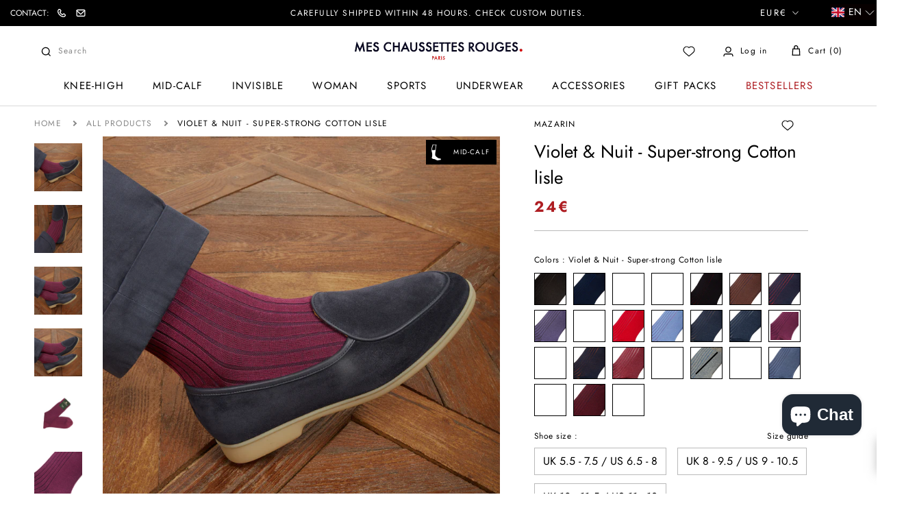

--- FILE ---
content_type: text/html; charset=utf-8
request_url: https://meschaussettesrouges.com/en/cart?view=drawer&timestamp=1769255242088
body_size: 3437
content:
<div id="sidebar-cart" class="Drawer Drawer--fromRight" aria-hidden="true" data-section-id="cart" data-section-type="cart" data-section-settings='{
  "type": "drawer",
  "itemCount": 0,
  "drawer": true,
  "hasShippingEstimator": false
}'>
  

  <div class="Drawer__Container Drawer__Container--cart">
    <div class="Grid Grid--m"><div class="Grid__Cell 1/1 1/3--lap-and-up hidden-phone upsell-column">
        <div class="CartUpsell"><p class="Heading heading-point u-h6">See also<svg xmlns="http://www.w3.org/2000/svg" width="6" height="6" viewBox="0 0 6 6" fill="none">
	<circle cx="3" cy="3" r="3" fill="#AE1D22"/>
	</svg></p><div class="CartUpsell__Item CartUpsell__Item--small" style="margin-bottom: 12px;"><div class="ProductItem  ProductItem--cartUpsell">
  <div class="ProductItem__Wrapper"><a href="/en/products/tennis-vintage" class="ProductItem__ImageWrapper ProductItem__ImageWrapper--withAlternateImage"><div class="AspectRatio AspectRatio--square" style="max-width: 2048px;  --aspect-ratio: 1.0"><img class="ProductItem__Image ProductItem__Image--alternate Image--lazyLoad Image--fadeIn" lazy-src="//meschaussettesrouges.com/cdn/shop/files/CHAUSSETTES-TENNIS-MARINE-ROUGE-4_600x.png?v=1725269958" data-widths="[200,300,400,600,800,900,1000,1200]" data-sizes="auto" alt="Vintage Red &amp; Blue - Cotton" data-media-id="49368311562567">
          <img class="ProductItem__Image Image--lazyLoad Image--fadeIn" src="//meschaussettesrouges.com/cdn/shop/files/MAZARIN-VINTAGE-MARINE-ROUGE-2_600x.png?v=1725270537" data-widths="[200,400,600,700,800,900,1000,1200]" data-sizes="auto" alt="Vintage Red &amp; Blue - Cotton" data-media-id="49368402035015">
        
        <span class="Image__Loader"></span>

        <noscript>
          <img class="ProductItem__Image ProductItem__Image--alternate" src="//meschaussettesrouges.com/cdn/shop/files/CHAUSSETTES-TENNIS-MARINE-ROUGE-4_600x.png?v=1725269958" alt="Vintage Red &amp; Blue - Cotton">
          <img class="ProductItem__Image" src="//meschaussettesrouges.com/cdn/shop/files/MAZARIN-VINTAGE-MARINE-ROUGE-2_600x.png?v=1725270537" alt="Vintage Red &amp; Blue - Cotton">
        </noscript>
      </div>
            <div class="ax-all-tailles Image--fadeIn Image--lazyLoaded">
                
                    
                        <div class="ax-taille ax-available" data-attribute-id="36259784753318" data-img="//meschaussettesrouges.com/cdn/shop/files/MCR_31__22_100x100.jpg?v=1758631592">
                            36 - 40
                        </div>
                    
                
                    
                        <div class="ax-taille ax-available" data-attribute-id="36259784786086" data-img="//meschaussettesrouges.com/cdn/shop/files/MCR_31__22_100x100.jpg?v=1758631592">
                            40 - 45
                        </div>
                    
                
                    
                        <div class="ax-taille ax-no-available" data-attribute-id="44704212451634" data-img="//meschaussettesrouges.com/cdn/shop/files/MCR_31__22_100x100.jpg?v=1758631592">
                            46 - 48
                        </div>
                    
                
            </div>
        

    </a>
                
                

        
      <div class="ProductItem__Info ProductItem__Info--left">
          <div class="product-wishl-vendor list__wishlist-wrap"><p class="ProductItem__Vendor Heading">MAZARIN SPORT</p><a href="javascript:void(0)" rel="nofollow" class="icon-wishlist-heart-empty wishlist-btn grid-wishlist-btn heart-wishlist-animation" data-wishList data-gridHulkList data-added="false" data-proID="5732758388902" data-varID="36259784753318" style="display:none;">
    <div style="display: initial;" class="wishlist_btn_icon">
        
            <i class="heart-hulk-animation"><i class="icon-wishlist-heart-empty"></i></i>
        
    </div>
    <span>Add to wishlist</span>
    <span class="count">0</span>
</a>

          </div>

        <span class="ProductItem__Title Heading">
          <a href="/en/products/tennis-vintage">Vintage Red & Blue - Cotton</a>
        </span><div class="ProductItem__PriceList  Heading"><span class="ProductItem__Price Price Text--subdued">20€</span></div></div></div></div>
</div><div class="CartUpsell__Item CartUpsell__Item--small" style="margin-bottom: 12px;"><div class="ProductItem  ProductItem--cartUpsell">
  <div class="ProductItem__Wrapper"><a href="/en/products/calecon-blanc-et-bleu-coton" class="ProductItem__ImageWrapper ProductItem__ImageWrapper--withAlternateImage"><div class="AspectRatio AspectRatio--square" style="max-width: 2048px;  --aspect-ratio: 1.0"><img class="ProductItem__Image ProductItem__Image--alternate Image--lazyLoad Image--fadeIn" lazy-src="//meschaussettesrouges.com/cdn/shop/files/CALECON-COT-POPELINE-BLEU-BLANC-1_600x.png?v=1724770390" data-widths="[200,300,400,600,800,900,1000,1200]" data-sizes="auto" alt="White &amp; Blue - Classic Boxers - Cotton" data-media-id="49295094186311">
          <img class="ProductItem__Image Image--lazyLoad Image--fadeIn" src="//meschaussettesrouges.com/cdn/shop/files/cal-cot-popeline-bleu-blanc-1_600x.png?v=1724422143" data-widths="[200,400,600,700,800,900,1000,1200]" data-sizes="auto" alt="White &amp; Blue - Classic Boxers - Cotton" data-media-id="49240445452615">
        
        <span class="Image__Loader"></span>

        <noscript>
          <img class="ProductItem__Image ProductItem__Image--alternate" src="//meschaussettesrouges.com/cdn/shop/files/CALECON-COT-POPELINE-BLEU-BLANC-1_600x.png?v=1724770390" alt="White &amp; Blue - Classic Boxers - Cotton">
          <img class="ProductItem__Image" src="//meschaussettesrouges.com/cdn/shop/files/cal-cot-popeline-bleu-blanc-1_600x.png?v=1724422143" alt="White &amp; Blue - Classic Boxers - Cotton">
        </noscript>
      </div>
            <div class="ax-all-tailles Image--fadeIn Image--lazyLoaded">
                
                    
                        <div class="ax-taille ax-no-available" data-attribute-id="43400555004070" data-img="//meschaussettesrouges.com/cdn/shop/files/cal-cot-beng-bleu-2_100x100.png?v=1720086994">
                            XS
                        </div>
                    
                
                    
                        <div class="ax-taille ax-available" data-attribute-id="43400555036838" data-img="//meschaussettesrouges.com/cdn/shop/files/cal-cot-beng-bleu-2_100x100.png?v=1720086994">
                            S
                        </div>
                    
                
                    
                        <div class="ax-taille ax-available" data-attribute-id="43400555102374" data-img="//meschaussettesrouges.com/cdn/shop/files/cal-cot-beng-bleu-2_100x100.png?v=1720086994">
                            M
                        </div>
                    
                
                    
                        <div class="ax-taille ax-available" data-attribute-id="43400555135142" data-img="//meschaussettesrouges.com/cdn/shop/files/cal-cot-beng-bleu-2_100x100.png?v=1720086994">
                            L
                        </div>
                    
                
                    
                        <div class="ax-taille ax-available" data-attribute-id="43400555167910" data-img="//meschaussettesrouges.com/cdn/shop/files/cal-cot-beng-bleu-2_100x100.png?v=1720086994">
                            XL
                        </div>
                    
                
                    
                        <div class="ax-taille ax-available" data-attribute-id="43400555200678" data-img="//meschaussettesrouges.com/cdn/shop/files/cal-cot-beng-bleu-2_100x100.png?v=1720086994">
                            XXL
                        </div>
                    
                
                    
                        <div class="ax-taille ax-available" data-attribute-id="43400555233446" data-img="//meschaussettesrouges.com/cdn/shop/files/cal-cot-beng-bleu-2_100x100.png?v=1720086994">
                            XXXL
                        </div>
                    
                
            </div>
        

    </a>
                
                

        
      <div class="ProductItem__Info ProductItem__Info--left">
          <div class="product-wishl-vendor list__wishlist-wrap"><p class="ProductItem__Vendor Heading">MAZARIN</p><a href="javascript:void(0)" rel="nofollow" class="icon-wishlist-heart-empty wishlist-btn grid-wishlist-btn heart-wishlist-animation" data-wishList data-gridHulkList data-added="false" data-proID="7514448396454" data-varID="43400555036838" style="display:none;">
    <div style="display: initial;" class="wishlist_btn_icon">
        
            <i class="heart-hulk-animation"><i class="icon-wishlist-heart-empty"></i></i>
        
    </div>
    <span>Add to wishlist</span>
    <span class="count">0</span>
</a>

          </div>

        <span class="ProductItem__Title Heading">
          <a href="/en/products/calecon-blanc-et-bleu-coton">White & Blue - Classic Boxers - Cotton</a>
        </span><div class="ProductItem__PriceList  Heading"><span class="ProductItem__Price Price Text--subdued">42€</span></div></div></div></div>
</div><div class="CartUpsell__Item CartUpsell__Item--small" style="margin-bottom: 12px;"><div class="ProductItem  ProductItem--cartUpsell">
  <div class="ProductItem__Wrapper"><a href="/en/products/boxer-bleu-marine-coton-biologique" class="ProductItem__ImageWrapper ProductItem__ImageWrapper--withAlternateImage"><div class="AspectRatio AspectRatio--square" style="max-width: 2048px;  --aspect-ratio: 1.0"><img class="ProductItem__Image ProductItem__Image--alternate Image--lazyLoad Image--fadeIn" lazy-src="//meschaussettesrouges.com/cdn/shop/files/240718-MCR_01_BOXER_BLEU_1-0023_600x.jpg?v=1724338694" data-widths="[200,300,400,600,800,900,1000,1200]" data-sizes="auto" alt="Boxer briefs - Navy blue - Organic cotton" data-media-id="49230355661127">
          <img class="ProductItem__Image Image--lazyLoad Image--fadeIn" src="//meschaussettesrouges.com/cdn/shop/files/boxer_marine_1_0f201d25-0196-4f6f-9998-0af2b559a060_600x.png?v=1724422143" data-widths="[200,400,600,700,800,900,1000,1200]" data-sizes="auto" alt="Boxer briefs - Navy blue - Organic cotton" data-media-id="49240445354311">
        
        <span class="Image__Loader"></span>

        <noscript>
          <img class="ProductItem__Image ProductItem__Image--alternate" src="//meschaussettesrouges.com/cdn/shop/files/240718-MCR_01_BOXER_BLEU_1-0023_600x.jpg?v=1724338694" alt="Boxer briefs - Navy blue - Organic cotton">
          <img class="ProductItem__Image" src="//meschaussettesrouges.com/cdn/shop/files/boxer_marine_1_0f201d25-0196-4f6f-9998-0af2b559a060_600x.png?v=1724422143" alt="Boxer briefs - Navy blue - Organic cotton">
        </noscript>
      </div>
            <div class="ax-all-tailles Image--fadeIn Image--lazyLoaded">
                
                    
                        <div class="ax-taille ax-available" data-attribute-id="49747534905671" data-img="//meschaussettesrouges.com/cdn/shop/files/BOXER-MARINE-1-BIS_100x100.png?v=1720014030">
                            XS
                        </div>
                    
                
                    
                        <div class="ax-taille ax-available" data-attribute-id="49747534938439" data-img="//meschaussettesrouges.com/cdn/shop/files/BOXER-MARINE-1-BIS_100x100.png?v=1720014030">
                            S
                        </div>
                    
                
                    
                        <div class="ax-taille ax-available" data-attribute-id="49747534971207" data-img="//meschaussettesrouges.com/cdn/shop/files/BOXER-MARINE-1-BIS_100x100.png?v=1720014030">
                            M
                        </div>
                    
                
                    
                        <div class="ax-taille ax-available" data-attribute-id="49747535003975" data-img="//meschaussettesrouges.com/cdn/shop/files/BOXER-MARINE-1-BIS_100x100.png?v=1720014030">
                            L
                        </div>
                    
                
                    
                        <div class="ax-taille ax-available" data-attribute-id="49747535036743" data-img="//meschaussettesrouges.com/cdn/shop/files/BOXER-MARINE-1-BIS_100x100.png?v=1720014030">
                            XL
                        </div>
                    
                
                    
                        <div class="ax-taille ax-available" data-attribute-id="49747535069511" data-img="//meschaussettesrouges.com/cdn/shop/files/BOXER-MARINE-1-BIS_100x100.png?v=1720014030">
                            2XL
                        </div>
                    
                
                    
                        <div class="ax-taille ax-available" data-attribute-id="49747535102279" data-img="//meschaussettesrouges.com/cdn/shop/files/BOXER-MARINE-1-BIS_100x100.png?v=1720014030">
                            3XL
                        </div>
                    
                
                    
                        <div class="ax-taille ax-available" data-attribute-id="49747535135047" data-img="//meschaussettesrouges.com/cdn/shop/files/BOXER-MARINE-1-BIS_100x100.png?v=1720014030">
                            4XL
                        </div>
                    
                
            </div>
        

    </a>
                
                

        
      <div class="ProductItem__Info ProductItem__Info--left">
          <div class="product-wishl-vendor list__wishlist-wrap"><p class="ProductItem__Vendor Heading">MAZARIN</p><a href="javascript:void(0)" rel="nofollow" class="icon-wishlist-heart-empty wishlist-btn grid-wishlist-btn heart-wishlist-animation" data-wishList data-gridHulkList data-added="false" data-proID="9292772573511" data-varID="49747534905671" style="display:none;">
    <div style="display: initial;" class="wishlist_btn_icon">
        
            <i class="heart-hulk-animation"><i class="icon-wishlist-heart-empty"></i></i>
        
    </div>
    <span>Add to wishlist</span>
    <span class="count">0</span>
</a>

          </div>

        <span class="ProductItem__Title Heading">
          <a href="/en/products/boxer-bleu-marine-coton-biologique">Boxer briefs - Navy blue - Organic cotton</a>
        </span><div class="ProductItem__PriceList  Heading"><span class="ProductItem__Price Price Text--subdued">42€</span></div></div></div></div>
</div><div class="CartUpsell__Item CartUpsell__Item--small" style="margin-bottom: 12px;"><div class="ProductItem  ProductItem--cartUpsell">
  <div class="ProductItem__Wrapper"><a href="/en/products/bleu-marine-100-cachemire" class="ProductItem__ImageWrapper ProductItem__ImageWrapper--withAlternateImage"><div class="AspectRatio AspectRatio--square" style="max-width: 2048px;  --aspect-ratio: 1.0"><img class="ProductItem__Image ProductItem__Image--alternate Image--lazyLoad Image--fadeIn" lazy-src="//meschaussettesrouges.com/cdn/shop/files/BONNET-MARINE-1_600x.png?v=1724848597" data-widths="[200,300,400,600,800,900,1000,1200]" data-sizes="auto" alt="Navy Blue - Cashmere" data-media-id="49308537979207">
          <img class="ProductItem__Image Image--lazyLoad Image--fadeIn" src="//meschaussettesrouges.com/cdn/shop/files/BONNET-MARINE-1_22e6f357-ab82-4798-919e-383a5022a1ec_600x.png?v=1724919970" data-widths="[200,400,600,700,800,900,1000,1200]" data-sizes="auto" alt="Navy Blue - Cashmere" data-media-id="49320334852423">
        
        <span class="Image__Loader"></span>

        <noscript>
          <img class="ProductItem__Image ProductItem__Image--alternate" src="//meschaussettesrouges.com/cdn/shop/files/BONNET-MARINE-1_600x.png?v=1724848597" alt="Navy Blue - Cashmere">
          <img class="ProductItem__Image" src="//meschaussettesrouges.com/cdn/shop/files/BONNET-MARINE-1_22e6f357-ab82-4798-919e-383a5022a1ec_600x.png?v=1724919970" alt="Navy Blue - Cashmere">
        </noscript>
      </div>
            <div class="ax-all-tailles Image--fadeIn Image--lazyLoaded">
                
                    
                
            </div>
        

    </a>
                
                

        
      <div class="ProductItem__Info ProductItem__Info--left">
          <div class="product-wishl-vendor list__wishlist-wrap"><p class="ProductItem__Vendor Heading">MAZARIN</p><a href="javascript:void(0)" rel="nofollow" class="icon-wishlist-heart-empty wishlist-btn grid-wishlist-btn heart-wishlist-animation" data-wishList data-gridHulkList data-added="false" data-proID="7166473896102" data-varID="41801738879142" style="display:none;">
    <div style="display: initial;" class="wishlist_btn_icon">
        
            <i class="heart-hulk-animation"><i class="icon-wishlist-heart-empty"></i></i>
        
    </div>
    <span>Add to wishlist</span>
    <span class="count">0</span>
</a>

          </div>

        <span class="ProductItem__Title Heading">
          <a href="/en/products/bleu-marine-100-cachemire">Navy Blue - Cashmere</a>
        </span><div class="ProductItem__PriceList  Heading"><span class="ProductItem__Price Price Text--subdued">90€</span></div></div></div></div>
</div><div class="CartUpsell__Item CartUpsell__Item--small" style="margin-bottom: 12px;"><div class="ProductItem  ProductItem--cartUpsell">
  <div class="ProductItem__Wrapper"><a href="/en/products/echarpe-beige-clair-100-cachemire" class="ProductItem__ImageWrapper ProductItem__ImageWrapper--withAlternateImage"><div class="AspectRatio AspectRatio--square" style="max-width: 1828px;  --aspect-ratio: 0.892578125"><img class="ProductItem__Image ProductItem__Image--alternate Image--lazyLoad Image--fadeIn" lazy-src="//meschaussettesrouges.com/cdn/shop/files/echarpe-moire-beige-clair-2_600x.jpg?v=1701876454" data-widths="[200,300,400,600,800,900,1000,1200]" data-sizes="auto" alt="100% Cashmere Scarf - Light beige" data-media-id="45601015005511">
          <img class="ProductItem__Image Image--lazyLoad Image--fadeIn" src="//meschaussettesrouges.com/cdn/shop/files/echarpe-moire-beige-clair-1_600x.png?v=1701876455" data-widths="[200,400,600,700,800,900,1000,1200]" data-sizes="auto" alt="100% Cashmere Scarf - Light beige" data-media-id="45601014972743">
        
        <span class="Image__Loader"></span>

        <noscript>
          <img class="ProductItem__Image ProductItem__Image--alternate" src="//meschaussettesrouges.com/cdn/shop/files/echarpe-moire-beige-clair-2_600x.jpg?v=1701876454" alt="100% Cashmere Scarf - Light beige">
          <img class="ProductItem__Image" src="//meschaussettesrouges.com/cdn/shop/files/echarpe-moire-beige-clair-1_600x.png?v=1701876455" alt="100% Cashmere Scarf - Light beige">
        </noscript>
      </div>
            <div class="ax-all-tailles Image--fadeIn Image--lazyLoaded">
                
                    
                
            </div>
        

    </a>
                
                

        
      <div class="ProductItem__Info ProductItem__Info--left">
          <div class="product-wishl-vendor list__wishlist-wrap"><p class="ProductItem__Vendor Heading">MAZARIN</p><a href="javascript:void(0)" rel="nofollow" class="icon-wishlist-heart-empty wishlist-btn grid-wishlist-btn heart-wishlist-animation" data-wishList data-gridHulkList data-added="false" data-proID="8931699851591" data-varID="48800510542151" style="display:none;">
    <div style="display: initial;" class="wishlist_btn_icon">
        
            <i class="heart-hulk-animation"><i class="icon-wishlist-heart-empty"></i></i>
        
    </div>
    <span>Add to wishlist</span>
    <span class="count">0</span>
</a>

          </div>

        <span class="ProductItem__Title Heading">
          <a href="/en/products/echarpe-beige-clair-100-cachemire">100% Cashmere Scarf - Light beige</a>
        </span><div class="ProductItem__PriceList  Heading"><span class="ProductItem__Price Price Text--subdued">250€</span></div></div></div></div>
</div><div class="CartUpsell__Item CartUpsell__Item--small" style="margin-bottom: 12px;"><div class="ProductItem  ProductItem--cartUpsell">
  <div class="ProductItem__Wrapper"><a href="/en/products/blanc-6" class="ProductItem__ImageWrapper ProductItem__ImageWrapper--withAlternateImage"><div class="AspectRatio AspectRatio--square" style="max-width: 1024px;  --aspect-ratio: 1.0"><img class="ProductItem__Image ProductItem__Image--alternate Image--lazyLoad Image--fadeIn" lazy-src="//meschaussettesrouges.com/cdn/shop/files/chaussettesrouges1003218_600x.jpg?v=1764755933" data-widths="[200,300,400,600,800,900,1000,1200]" data-sizes="auto" alt="White - Pocket Square" data-media-id="44840041644359">
          <img class="ProductItem__Image Image--lazyLoad Image--fadeIn" src="//meschaussettesrouges.com/cdn/shop/products/2803_600x.jpg?v=1764755933" data-widths="[200,400,600,700,800,900,1000]" data-sizes="auto" alt="Blanc" data-media-id="11780722557094">
        
        <span class="Image__Loader"></span>

        <noscript>
          <img class="ProductItem__Image ProductItem__Image--alternate" src="//meschaussettesrouges.com/cdn/shop/files/chaussettesrouges1003218_600x.jpg?v=1764755933" alt="White - Pocket Square">
          <img class="ProductItem__Image" src="//meschaussettesrouges.com/cdn/shop/products/2803_600x.jpg?v=1764755933" alt="Blanc">
        </noscript>
      </div>
            <div class="ax-all-tailles Image--fadeIn Image--lazyLoaded">
                
                    
                
            </div>
        

    </a>
                
                

        
      <div class="ProductItem__Info ProductItem__Info--left">
          <div class="product-wishl-vendor list__wishlist-wrap"><p class="ProductItem__Vendor Heading">MAZARIN</p><a href="javascript:void(0)" rel="nofollow" class="icon-wishlist-heart-empty wishlist-btn grid-wishlist-btn heart-wishlist-animation" data-wishList data-gridHulkList data-added="false" data-proID="5732677091494" data-varID="36259417391270" style="display:none;">
    <div style="display: initial;" class="wishlist_btn_icon">
        
            <i class="heart-hulk-animation"><i class="icon-wishlist-heart-empty"></i></i>
        
    </div>
    <span>Add to wishlist</span>
    <span class="count">0</span>
</a>

          </div>

        <span class="ProductItem__Title Heading">
          <a href="/en/products/blanc-6">White - Pocket Square</a>
        </span><div class="ProductItem__PriceList  Heading"><span class="ProductItem__Price Price Text--subdued">50€</span></div></div></div></div>
</div><div class="CartUpsell__Item CartUpsell__Item--small" style="margin-bottom: 12px;"><div class="ProductItem  ProductItem--cartUpsell">
  <div class="ProductItem__Wrapper"><a href="/en/products/grenadine-bleu-marine-soie" class="ProductItem__ImageWrapper ProductItem__ImageWrapper--withAlternateImage"><div class="AspectRatio AspectRatio--square" style="max-width: 2048px;  --aspect-ratio: 1.0"><img class="ProductItem__Image ProductItem__Image--alternate Image--lazyLoad Image--fadeIn" lazy-src="//meschaussettesrouges.com/cdn/shop/files/CRAVATE-GRENADINE-MARINE-2_600x.png?v=1750255732" data-widths="[200,300,400,600,800,900,1000,1200]" data-sizes="auto" alt="Navy Blue Grenadine Tie - Silk" data-media-id="53557031633223">
          <img class="ProductItem__Image Image--lazyLoad Image--fadeIn" src="//meschaussettesrouges.com/cdn/shop/files/CRAVATE-GRENADINE-MARINE-1_600x.png?v=1750255733" data-widths="[200,400,600,700,800,900,1000,1200]" data-sizes="auto" alt="Navy Blue Grenadine Tie - Silk" data-media-id="53557031567687">
        
        <span class="Image__Loader"></span>

        <noscript>
          <img class="ProductItem__Image ProductItem__Image--alternate" src="//meschaussettesrouges.com/cdn/shop/files/CRAVATE-GRENADINE-MARINE-2_600x.png?v=1750255732" alt="Navy Blue Grenadine Tie - Silk">
          <img class="ProductItem__Image" src="//meschaussettesrouges.com/cdn/shop/files/CRAVATE-GRENADINE-MARINE-1_600x.png?v=1750255733" alt="Navy Blue Grenadine Tie - Silk">
        </noscript>
      </div>
            <div class="ax-all-tailles Image--fadeIn Image--lazyLoaded">
                
                    
                
            </div>
        

    </a>
                
                

        
      <div class="ProductItem__Info ProductItem__Info--left">
          <div class="product-wishl-vendor list__wishlist-wrap"><p class="ProductItem__Vendor Heading">MAZARIN</p><a href="javascript:void(0)" rel="nofollow" class="icon-wishlist-heart-empty wishlist-btn grid-wishlist-btn heart-wishlist-animation" data-wishList data-gridHulkList data-added="false" data-proID="10213915984199" data-varID="51772250554695" style="display:none;">
    <div style="display: initial;" class="wishlist_btn_icon">
        
            <i class="heart-hulk-animation"><i class="icon-wishlist-heart-empty"></i></i>
        
    </div>
    <span>Add to wishlist</span>
    <span class="count">0</span>
</a>

          </div>

        <span class="ProductItem__Title Heading">
          <a href="/en/products/grenadine-bleu-marine-soie">Navy Blue Grenadine Tie - Silk</a>
        </span><div class="ProductItem__PriceList  Heading"><span class="ProductItem__Price Price Text--subdued">130€</span></div></div></div></div>
</div><div class="CartUpsell__Item CartUpsell__Item--small" style="margin-bottom: 12px;"><div class="ProductItem  ProductItem--cartUpsell">
  <div class="ProductItem__Wrapper"><a href="/en/products/lotion" class="ProductItem__ImageWrapper "><div class="AspectRatio AspectRatio--square" style="max-width: 2048px;  --aspect-ratio: 1.0">
          <img class="ProductItem__Image Image--lazyLoad Image--fadeIn" src="//meschaussettesrouges.com/cdn/shop/files/LOTION_600x.png?v=1729604696" data-widths="[200,400,600,700,800,900,1000,1200]" data-sizes="auto" alt="Lotion" data-media-id="49928118796615">
        
        <span class="Image__Loader"></span>

        <noscript>
          <img class="ProductItem__Image ProductItem__Image--alternate" src="//meschaussettesrouges.com/cdn/shopifycloud/storefront/assets/no-image-2048-a2addb12_600x.gif" alt="">
          <img class="ProductItem__Image" src="//meschaussettesrouges.com/cdn/shop/files/LOTION_600x.png?v=1729604696" alt="Lotion">
        </noscript>
      </div>
            <div class="ax-all-tailles Image--fadeIn Image--lazyLoaded">
                
                    
                
            </div>
        

    </a>
                
                

        
      <div class="ProductItem__Info ProductItem__Info--left">
          <div class="product-wishl-vendor list__wishlist-wrap"><p class="ProductItem__Vendor Heading">SAPHIR - MÉDAILLE D'OR</p><a href="javascript:void(0)" rel="nofollow" class="icon-wishlist-heart-empty wishlist-btn grid-wishlist-btn heart-wishlist-animation" data-wishList data-gridHulkList data-added="false" data-proID="5732605001894" data-varID="36259034071206" style="display:none;">
    <div style="display: initial;" class="wishlist_btn_icon">
        
            <i class="heart-hulk-animation"><i class="icon-wishlist-heart-empty"></i></i>
        
    </div>
    <span>Add to wishlist</span>
    <span class="count">0</span>
</a>

          </div>

        <span class="ProductItem__Title Heading">
          <a href="/en/products/lotion">Lotion</a>
        </span><div class="ProductItem__PriceList  Heading"><span class="ProductItem__Price Price Text--subdued">17€</span></div></div></div></div>
</div><div class="CartUpsell__Item CartUpsell__Item--small" style="margin-bottom: 12px;"><div class="ProductItem  ProductItem--cartUpsell">
  <div class="ProductItem__Wrapper"><a href="/en/products/spanish-leather-eau-de-parfum-50ml" class="ProductItem__ImageWrapper ProductItem__ImageWrapper--withAlternateImage"><div class="AspectRatio AspectRatio--square" style="max-width: 2048px;  --aspect-ratio: 1.0"><img class="ProductItem__Image ProductItem__Image--alternate Image--lazyLoad Image--fadeIn" lazy-src="//meschaussettesrouges.com/cdn/shop/files/SPANISH-LEATHER-EDP-50ML-2_789afdcb-745d-4681-8bc9-6457f9789c74_600x.png?v=1764759889" data-widths="[200,300,400,600,800,900,1000,1200]" data-sizes="auto" alt="Spanish Leather Eau De Parfum - 50ml" data-media-id="55935612944711">
          <img class="ProductItem__Image Image--lazyLoad Image--fadeIn" src="//meschaussettesrouges.com/cdn/shop/files/SPANISH-LEATHER-EDP-50ML-1_600x.png?v=1764686880" data-widths="[200,400,600,700,800,900,1000,1200]" data-sizes="auto" alt="Spanish Leather Eau De Parfum - 50ml" data-media-id="55924688322887">
        
        <span class="Image__Loader"></span>

        <noscript>
          <img class="ProductItem__Image ProductItem__Image--alternate" src="//meschaussettesrouges.com/cdn/shop/files/SPANISH-LEATHER-EDP-50ML-2_789afdcb-745d-4681-8bc9-6457f9789c74_600x.png?v=1764759889" alt="Spanish Leather Eau De Parfum - 50ml">
          <img class="ProductItem__Image" src="//meschaussettesrouges.com/cdn/shop/files/SPANISH-LEATHER-EDP-50ML-1_600x.png?v=1764686880" alt="Spanish Leather Eau De Parfum - 50ml">
        </noscript>
      </div>
            <div class="ax-all-tailles Image--fadeIn Image--lazyLoaded">
                
                    
                
            </div>
        

    </a>
                
                

        
      <div class="ProductItem__Info ProductItem__Info--left">
          <div class="product-wishl-vendor list__wishlist-wrap"><p class="ProductItem__Vendor Heading">GEO. F. TRUMPER</p><a href="javascript:void(0)" rel="nofollow" class="icon-wishlist-heart-empty wishlist-btn grid-wishlist-btn heart-wishlist-animation" data-wishList data-gridHulkList data-added="false" data-proID="10499492086087" data-varID="52822983672135" style="display:none;">
    <div style="display: initial;" class="wishlist_btn_icon">
        
            <i class="heart-hulk-animation"><i class="icon-wishlist-heart-empty"></i></i>
        
    </div>
    <span>Add to wishlist</span>
    <span class="count">0</span>
</a>

          </div>

        <span class="ProductItem__Title Heading">
          <a href="/en/products/spanish-leather-eau-de-parfum-50ml">Spanish Leather Eau De Parfum - 50ml</a>
        </span><div class="ProductItem__PriceList  Heading"><span class="ProductItem__Price Price Text--subdued">80€</span></div></div></div></div>
</div><div class="CartUpsell__Item CartUpsell__Item--small" style="margin-bottom: 12px;"><div class="ProductItem  ProductItem--cartUpsell">
  <div class="ProductItem__Wrapper"><a href="/en/products/marron-fonce-boucle-argentee-cuir-de-veau" class="ProductItem__ImageWrapper ProductItem__ImageWrapper--withAlternateImage"><div class="AspectRatio AspectRatio--square" style="max-width: 4000px;  --aspect-ratio: 1.4998125234345707"><img class="ProductItem__Image ProductItem__Image--alternate Image--lazyLoad Image--fadeIn" lazy-src="//meschaussettesrouges.com/cdn/shop/files/ceinture-marron-fonce-2_600x.png?v=1701945694" data-widths="[200,300,400,600,800,900,1000,1200]" data-sizes="auto" alt="Dark brown - Silver buckle - Calfskin" data-media-id="45444097900871">
          <img class="ProductItem__Image Image--lazyLoad Image--fadeIn" src="//meschaussettesrouges.com/cdn/shop/files/MESCHAUSSETTESROUGES1100191_DxO_600x.jpg?v=1701945694" data-widths="[200,400,600,700,800,900,1000,1200]" data-sizes="auto" alt="Dark brown - Silver buckle - Calfskin" data-media-id="45611075469639">
        
        <span class="Image__Loader"></span>

        <noscript>
          <img class="ProductItem__Image ProductItem__Image--alternate" src="//meschaussettesrouges.com/cdn/shop/files/ceinture-marron-fonce-2_600x.png?v=1701945694" alt="Dark brown - Silver buckle - Calfskin">
          <img class="ProductItem__Image" src="//meschaussettesrouges.com/cdn/shop/files/MESCHAUSSETTESROUGES1100191_DxO_600x.jpg?v=1701945694" alt="Dark brown - Silver buckle - Calfskin">
        </noscript>
      </div>
            <div class="ax-all-tailles Image--fadeIn Image--lazyLoaded">
                
                    
                
            </div>
        

    </a>
                
                

        
      <div class="ProductItem__Info ProductItem__Info--left">
          <div class="product-wishl-vendor list__wishlist-wrap"><p class="ProductItem__Vendor Heading">MAZARIN</p><a href="javascript:void(0)" rel="nofollow" class="icon-wishlist-heart-empty wishlist-btn grid-wishlist-btn heart-wishlist-animation" data-wishList data-gridHulkList data-added="false" data-proID="8920901255495" data-varID="48761007014215" style="display:none;">
    <div style="display: initial;" class="wishlist_btn_icon">
        
            <i class="heart-hulk-animation"><i class="icon-wishlist-heart-empty"></i></i>
        
    </div>
    <span>Add to wishlist</span>
    <span class="count">0</span>
</a>

          </div>

        <span class="ProductItem__Title Heading">
          <a href="/en/products/marron-fonce-boucle-argentee-cuir-de-veau">Dark brown - Silver buckle - Calfskin</a>
        </span><div class="ProductItem__PriceList  Heading"><span class="ProductItem__Price Price Text--subdued">180€</span></div></div></div></div>
</div></div>
      </div><div class="Grid__Cell 1/1 2/3--lap-and-up">
        <div class="Drawer__Header Drawer__Header--bordered Drawer__Container">
          <span class="Drawer__Title Heading u-h4">Cart</span>

          <button class="Drawer__Close Icon-Wrapper--clickable" data-action="close-drawer" data-drawer-id="sidebar-cart" aria-label="Close cart"><svg class="Icon Icon--close" role="presentation" viewBox="0 0 16 14">
      <path d="M15 0L1 14m14 0L1 0" stroke="currentColor" fill="none" fill-rule="evenodd"></path>
    </svg></button>
        </div>
        <form class="Cart Drawer__Content" action="/en/cart" method="POST" novalidate>
          <div class="Drawer__Main" data-scrollable>
              <div class="Drawer__Container Drawer__Container--intro" style="padding-top: 0;"><div class="CartIntro Text--subdued">
                	  Receive a <div class="intro-highlight">complimentary laundry bag</div> with purchases of 150€ or more
                	</div><div class="Intro__warn">
									<p>
										Please check the height of the socks you have ordered<svg xmlns="http://www.w3.org/2000/svg" width="21" height="21" viewBox="0 0 21 21" fill="none">
  <g clip-path="url(#clip0_18_4)">
    <path d="M10.5004 1.35103C15.5453 1.35103 19.6498 5.45553 19.6498 10.5004C19.6498 15.5453 15.5453 19.6498 10.5004 19.6498C5.45553 19.6498 1.35103 15.5445 1.35103 10.5004C1.35103 5.45638 5.45553 1.35103 10.5004 1.35103ZM10.5004 0.5C4.97726 0.5 0.5 4.97726 0.5 10.5004C0.5 16.0236 4.97726 20.5009 10.5004 20.5009C16.0236 20.5009 20.5009 16.0236 20.5009 10.5004C20.5009 4.97726 16.0227 0.5 10.5004 0.5Z" fill="#AE1D22"/>
    <path d="M11.3642 6.02062C11.3795 6.49634 11.0314 6.8776 10.4757 6.8776C9.98466 6.8776 9.63489 6.49634 9.63489 6.02062C9.63489 5.52958 9.99998 5.14832 10.508 5.14832C11.0306 5.14832 11.3642 5.52958 11.3642 6.02062ZM9.81105 15.8517V8.17712H11.205V15.8517H9.81105Z" fill="#AE1D22"/>
  </g>
  <defs>
    <clipPath id="clip0_18_4">
      <rect width="20" height="20" fill="white" transform="translate(0.5 0.5)"/>
    </clipPath>
  </defs>
</svg>
									</p>
								</div>
              </div><div class="Cart__ShippingNotice Text--subdued">
          <div class="Drawer__Container"><p>Spend <span>120€</span> more and get free shipping!</p></div>
        </div><p class="Cart__Empty Heading u-h5">Your cart is empty</p></div></form>
      </div>
    </div>
  </div>
</div>

--- FILE ---
content_type: text/html; charset=utf-8
request_url: https://meschaussettesrouges.com/apps/reviews/products?url=https:/meschaussettesrouges.com/en/products/violet-nuit-super-solide-fil-decosse-1
body_size: 1892
content:
 [ { "@context": "http://schema.org",  "@type": "ProductGroup",  "@id": "https://meschaussettesrouges.com/products/violet-nuit-super-solide-fil-decosse-1#product_sp_schemaplus", "mainEntityOfPage": { "@type": "WebPage", "@id": "https://meschaussettesrouges.com/products/violet-nuit-super-solide-fil-decosse-1#webpage_sp_schemaplus", "sdDatePublished": "2026-01-24T12:47+0100", "sdPublisher": { "@context": "http://schema.org", "@type": "Organization", "@id": "https://schemaplus.io", "name": "SchemaPlus App" } }, "additionalProperty": [    { "@type": "PropertyValue", "name" : "Tags", "value": [  "39",  "40",  "41",  "42",  "43",  "44",  "45",  "46",  "47",  "Caractéristiques mi-hautes: chaussettes \"nettes\"",  "Caractéristiques mi-hautes: chaussettes intermédiaires",  "Caractéristiques mi-hautes: Chaussettes légères",  "Caractéristiques mi-hautes: Chaussettes robustes",  "Couleur: Bleu",  "Couleur: Violet",  "Epaisseur: Intermédiaires",  "Hauteur: Mi-mollet",  "mi-hautes",  "Mi-hautes - Tout voir",  "Mi-hautes couleur",  "Mi-hautes décontractées",  "Mi-hautes marques: Mazarin",  "Mi-hautes Matières",  "Mi-hautes Matières: Super-Solide mi-haute",  "Mi-hautes Matières: Super-solides mi-hautes en fil d'ecosse",  "Mi-hautes motif",  "Mi-hautes motif: Chaussettes à rayures",  "Mi-hautes motifs",  "Motif: Rayures"  ] }   ,{"@type": "PropertyValue", "name" : "Pointure", "value": [  "39-41",  "42-43",  "44-47"  ] }   ],     "brand": { "@type": "Brand", "name": "MAZARIN",  "url": "https://meschaussettesrouges.com/en/collections/vendors?q=MAZARIN"  },  "category":"Mi-hautes Matières", "color": "", "depth":"", "height":"", "itemCondition":"http://schema.org/NewCondition", "logo":"", "manufacturer":"", "material": "", "model":"",  "hasVariant": [         { "@type" : "Product",  "name" : "39-41",   "sku": "Mazarin-SSFE-vanise-violet-nuit-MM-H-39-41 \/ 3665395055379",   "gtin13": "3665395055379", "mpn": "",   "image": "https://meschaussettesrouges.com/cdn/shop/files/MCR_124.jpg?v=1749741776&width=600",     "description": "Chaussettes courtes (mi-mollet) de couleur violet pourpre avec des rayures bleu nuit, par Mazarin.\nCe modèle discret de chaussettes courtes en fil d'Écosse de la gamme Super-solide est idéal pour accompagner vos tenues. La couleur violet pourpre est à la fois élégante et peu vive, elle est donc appropriée pour un ensemble formel comme pour une tenue plus décontractée. Elle est ici contrastée par des côtes couleur bleu nuit, qui se fondent avec discrétion dans l'ensemble.\nLes chaussettes en fil d'Écosse renforcé présentent de nombreux avantages :\n\nLa durabilité : L'usage de nylon couplé au fil d'Écosse permet d'obtenir une matière résistante à l'usure et naturellement moins sensible aux lavages, ce qui garantit une meilleure longévité.\nLe confort : le fil d'Écosse est une matière légère au toucher net, idéale pour la confection de chaussettes.\nLa flexibilité : nos techniques de tricotage ainsi que la souplesse de la maille assurent une grande flexibilité et un meilleur ajustement sur votre jambe.\n\nNos chaussettes sont tricotées en Italie et remaillées maille à maille. Elles sont également renforcées aux pointes et aux talons.\nComposition : 72% Fil d'Écosse - 26% Polyamide - 2% Élasthanne\nHauteur : mi-mollet (courtes)\nPointures : du 39 au 47.",  "offers": { "@type": "Offer", "url": "https://meschaussettesrouges.com/en/products/violet-nuit-super-solide-fil-decosse-1?variant=48626093556039", "@id": "48626093556039",  "inventoryLevel": { "@type": "QuantitativeValue", "value": "41" },    "availability": "http://schema.org/InStock",     "price" : 24.0, "priceSpecification": [ { "@type": "UnitPriceSpecification", "price": 24.0, "priceCurrency": "EUR" }  ],      "priceCurrency": "EUR", "description": "EUR-2400-24,00€-24,00€ EUR-24,00", "priceValidUntil": "2030-12-21",    "shippingDetails": [  { "@type": "OfferShippingDetails", "shippingRate": { "@type": "MonetaryAmount",    "currency": "EUR" }, "shippingDestination": { "@type": "DefinedRegion", "addressCountry": [  ] }, "deliveryTime": { "@type": "ShippingDeliveryTime", "handlingTime": { "@type": "QuantitativeValue", "minValue": "", "maxValue": "", "unitCode": "DAY" }, "transitTime": { "@type": "QuantitativeValue", "minValue": "", "maxValue": "", "unitCode": "DAY" } }  }  ],   "itemCondition":"http://schema.org/NewCondition",  "brand": { "@type": "Brand", "name": "MAZARIN",  "url": "https://meschaussettesrouges.com/en/collections/vendors?q=MAZARIN"  },  "seller": { "@type": "Organization", "name": "Mes Chaussettes Rouges", "@id": "https://meschaussettesrouges.com#organization_sp_schemaplus" } }   },      { "@type" : "Product",  "name" : "42-43",   "sku": "Mazarin-SSFE-vanise-violet-nuit-MM-H-42-43 \/ 3665395055362",   "gtin13": "3665395055362", "mpn": "",   "image": "https://meschaussettesrouges.com/cdn/shop/files/MCR_124.jpg?v=1749741776&width=600",     "description": "Chaussettes courtes (mi-mollet) de couleur violet pourpre avec des rayures bleu nuit, par Mazarin.\nCe modèle discret de chaussettes courtes en fil d'Écosse de la gamme Super-solide est idéal pour accompagner vos tenues. La couleur violet pourpre est à la fois élégante et peu vive, elle est donc appropriée pour un ensemble formel comme pour une tenue plus décontractée. Elle est ici contrastée par des côtes couleur bleu nuit, qui se fondent avec discrétion dans l'ensemble.\nLes chaussettes en fil d'Écosse renforcé présentent de nombreux avantages :\n\nLa durabilité : L'usage de nylon couplé au fil d'Écosse permet d'obtenir une matière résistante à l'usure et naturellement moins sensible aux lavages, ce qui garantit une meilleure longévité.\nLe confort : le fil d'Écosse est une matière légère au toucher net, idéale pour la confection de chaussettes.\nLa flexibilité : nos techniques de tricotage ainsi que la souplesse de la maille assurent une grande flexibilité et un meilleur ajustement sur votre jambe.\n\nNos chaussettes sont tricotées en Italie et remaillées maille à maille. Elles sont également renforcées aux pointes et aux talons.\nComposition : 72% Fil d'Écosse - 26% Polyamide - 2% Élasthanne\nHauteur : mi-mollet (courtes)\nPointures : du 39 au 47.",  "offers": { "@type": "Offer", "url": "https://meschaussettesrouges.com/en/products/violet-nuit-super-solide-fil-decosse-1?variant=48626093588807", "@id": "48626093588807",  "inventoryLevel": { "@type": "QuantitativeValue", "value": "111" },    "availability": "http://schema.org/InStock",     "price" : 24.0, "priceSpecification": [ { "@type": "UnitPriceSpecification", "price": 24.0, "priceCurrency": "EUR" }  ],      "priceCurrency": "EUR", "description": "EUR-2400-24,00€-24,00€ EUR-24,00", "priceValidUntil": "2030-12-21",    "shippingDetails": [  { "@type": "OfferShippingDetails", "shippingRate": { "@type": "MonetaryAmount",    "currency": "EUR" }, "shippingDestination": { "@type": "DefinedRegion", "addressCountry": [  ] }, "deliveryTime": { "@type": "ShippingDeliveryTime", "handlingTime": { "@type": "QuantitativeValue", "minValue": "", "maxValue": "", "unitCode": "DAY" }, "transitTime": { "@type": "QuantitativeValue", "minValue": "", "maxValue": "", "unitCode": "DAY" } }  }  ],   "itemCondition":"http://schema.org/NewCondition",  "brand": { "@type": "Brand", "name": "MAZARIN",  "url": "https://meschaussettesrouges.com/en/collections/vendors?q=MAZARIN"  },  "seller": { "@type": "Organization", "name": "Mes Chaussettes Rouges", "@id": "https://meschaussettesrouges.com#organization_sp_schemaplus" } }   },      { "@type" : "Product",  "name" : "44-47",   "sku": "Mazarin-SSFE-vanise-violet-nuit-MM-H-44-47 \/ 3665395055355",   "gtin13": "3665395055355", "mpn": "",   "image": "https://meschaussettesrouges.com/cdn/shop/files/MCR_124.jpg?v=1749741776&width=600",     "description": "Chaussettes courtes (mi-mollet) de couleur violet pourpre avec des rayures bleu nuit, par Mazarin.\nCe modèle discret de chaussettes courtes en fil d'Écosse de la gamme Super-solide est idéal pour accompagner vos tenues. La couleur violet pourpre est à la fois élégante et peu vive, elle est donc appropriée pour un ensemble formel comme pour une tenue plus décontractée. Elle est ici contrastée par des côtes couleur bleu nuit, qui se fondent avec discrétion dans l'ensemble.\nLes chaussettes en fil d'Écosse renforcé présentent de nombreux avantages :\n\nLa durabilité : L'usage de nylon couplé au fil d'Écosse permet d'obtenir une matière résistante à l'usure et naturellement moins sensible aux lavages, ce qui garantit une meilleure longévité.\nLe confort : le fil d'Écosse est une matière légère au toucher net, idéale pour la confection de chaussettes.\nLa flexibilité : nos techniques de tricotage ainsi que la souplesse de la maille assurent une grande flexibilité et un meilleur ajustement sur votre jambe.\n\nNos chaussettes sont tricotées en Italie et remaillées maille à maille. Elles sont également renforcées aux pointes et aux talons.\nComposition : 72% Fil d'Écosse - 26% Polyamide - 2% Élasthanne\nHauteur : mi-mollet (courtes)\nPointures : du 39 au 47.",  "offers": { "@type": "Offer", "url": "https://meschaussettesrouges.com/en/products/violet-nuit-super-solide-fil-decosse-1?variant=48626093621575", "@id": "48626093621575",  "inventoryLevel": { "@type": "QuantitativeValue", "value": "36" },    "availability": "http://schema.org/InStock",     "price" : 24.0, "priceSpecification": [ { "@type": "UnitPriceSpecification", "price": 24.0, "priceCurrency": "EUR" }  ],      "priceCurrency": "EUR", "description": "EUR-2400-24,00€-24,00€ EUR-24,00", "priceValidUntil": "2030-12-21",    "shippingDetails": [  { "@type": "OfferShippingDetails", "shippingRate": { "@type": "MonetaryAmount",    "currency": "EUR" }, "shippingDestination": { "@type": "DefinedRegion", "addressCountry": [  ] }, "deliveryTime": { "@type": "ShippingDeliveryTime", "handlingTime": { "@type": "QuantitativeValue", "minValue": "", "maxValue": "", "unitCode": "DAY" }, "transitTime": { "@type": "QuantitativeValue", "minValue": "", "maxValue": "", "unitCode": "DAY" } }  }  ],   "itemCondition":"http://schema.org/NewCondition",  "brand": { "@type": "Brand", "name": "MAZARIN",  "url": "https://meschaussettesrouges.com/en/collections/vendors?q=MAZARIN"  },  "seller": { "@type": "Organization", "name": "Mes Chaussettes Rouges", "@id": "https://meschaussettesrouges.com#organization_sp_schemaplus" } }   }    ],   "productGroupID":"8881169400135",  "productionDate":"", "purchaseDate":"", "releaseDate":"",  "review": "",   "sku": null,   "mpn": null,  "weight": { "@type": "QuantitativeValue", "unitCode": "LBR", "value": "" }, "width":"",    "description": "Chaussettes courtes (mi-mollet) de couleur violet pourpre avec des rayures bleu nuit, par Mazarin.\nCe modèle discret de chaussettes courtes en fil d'Écosse de la gamme Super-solide est idéal pour accompagner vos tenues. La couleur violet pourpre est à la fois élégante et peu vive, elle est donc appropriée pour un ensemble formel comme pour une tenue plus décontractée. Elle est ici contrastée par des côtes couleur bleu nuit, qui se fondent avec discrétion dans l'ensemble.\nLes chaussettes en fil d'Écosse renforcé présentent de nombreux avantages :\n\nLa durabilité : L'usage de nylon couplé au fil d'Écosse permet d'obtenir une matière résistante à l'usure et naturellement moins sensible aux lavages, ce qui garantit une meilleure longévité.\nLe confort : le fil d'Écosse est une matière légère au toucher net, idéale pour la confection de chaussettes.\nLa flexibilité : nos techniques de tricotage ainsi que la souplesse de la maille assurent une grande flexibilité et un meilleur ajustement sur votre jambe.\n\nNos chaussettes sont tricotées en Italie et remaillées maille à maille. Elles sont également renforcées aux pointes et aux talons.\nComposition : 72% Fil d'Écosse - 26% Polyamide - 2% Élasthanne\nHauteur : mi-mollet (courtes)\nPointures : du 39 au 47.",  "image": [      "https:\/\/meschaussettesrouges.com\/cdn\/shop\/files\/violet-nuit-super-solide-1-bis.jpg?v=1698054136\u0026width=600"    ,"https:\/\/meschaussettesrouges.com\/cdn\/shop\/files\/violet-nuit-super-solide-2bis.jpg?v=1698054136\u0026width=600"    ,"https:\/\/meschaussettesrouges.com\/cdn\/shop\/files\/violet-nuit-super-solide-3bis.jpg?v=1698054136\u0026width=600"    ,"https:\/\/meschaussettesrouges.com\/cdn\/shop\/files\/violet-nuit-super-solide-4bis.jpg?v=1698054136\u0026width=600"    ,"https:\/\/meschaussettesrouges.com\/cdn\/shop\/files\/MCR_124.jpg?v=1749741776\u0026width=600"    ,"https:\/\/meschaussettesrouges.com\/cdn\/shop\/files\/MCR_125.jpg?v=1749741776\u0026width=600"      ,"https:\/\/meschaussettesrouges.com\/cdn\/shop\/files\/violet-nuit-super-solide-1-bis.jpg?v=1698054136\u0026width=600"    ], "name": "Violet \u0026 Nuit - Super-solide fil d'Écosse", "url": "https://meschaussettesrouges.com/en/products/violet-nuit-super-solide-fil-decosse-1" }      ,{ "@context": "http://schema.org", "@type": "BreadcrumbList", "name": "Mes Chaussettes Rouges Breadcrumbs Schema by SchemaPlus", "itemListElement": [  { "@type": "ListItem", "position": 1, "item": { "@id": "https://meschaussettesrouges.com/collections", "name": "Products" } }, { "@type": "ListItem", "position": 2, "item": { "@id": "https://meschaussettesrouges.com/collections/chaussettes-bleues-1", "name": "Chaussettes bleues" } },  { "@type": "ListItem", "position": 3, "item": { "@id": "https://meschaussettesrouges.com/products/violet-nuit-super-solide-fil-decosse-1#breadcrumb_sp_schemaplus", "name": "Violet \u0026 Nuit - Super-solide fil d'Écosse" } } ] }  ]

--- FILE ---
content_type: application/javascript
request_url: https://size-guides.esc-apps-cdn.com/1761666161-app.mes-chaussettes-rouges.myshopify.com.js?shop=mes-chaussettes-rouges.myshopify.com
body_size: 41398
content:
if (!window.eastsideco_sizeGuides || !window.eastsideco_sizeGuides.cachedCharts) {window.eastsideco_sizeGuides = window.eastsideco_sizeGuides || {}; window.eastsideco_sizeGuides.cachedCharts = [{"universal":0,"title":"Guide des tailles - Size guide","top_text":"Voici le tableau de correspondance des pointures de chaussures en tailles de chaussettes. Les pointures propos\u00e9es sur le site correspondent aux pointures de chaussures. <br \/>\n<br \/>\nHere is a size guide with the shoe size\u2019s correspondence in socks size. All the sizes indicated on the website are already shoe size.","bottom_text":"Si vous h\u00e9sitez entre deux pointures, optez plut\u00f4t pour la plus petite. Exception : si vous avez un pied large, optez pour la pointure sup\u00e9rieure.<br \/>\n<br \/>\nIf you hesitate between two sizes, chose the smallest one. Exception : if you have a large foot, opt for the bigger size.","tag":",Hauteur: Mi-bas,","top":0,"bottom":0,"left":0,"right":0,"img":"","img_position":"","vendor":"","type":"","data":[["<span class=\"esc-size-guide--cell-type--text\">Socks<\/span>","<span class=\"esc-size-guide--cell-type--text\">9,5<\/span>","<span class=\"esc-size-guide--cell-type--text\">10<\/span>","<span class=\"esc-size-guide--cell-type--text\">10,5<\/span>","<span class=\"esc-size-guide--cell-type--text\">11<\/span>","<span class=\"esc-size-guide--cell-type--text\">11,5<\/span>","<span class=\"esc-size-guide--cell-type--text\">12<\/span>","<span class=\"esc-size-guide--cell-type--text\">12<\/span>","<span class=\"esc-size-guide--cell-type--text\">13<\/span>","<span class=\"esc-size-guide--cell-type--text\">13<\/span>"],["<span class=\"esc-size-guide--cell-type--text\">Socks<\/span>","<span class=\"esc-size-guide--cell-type--text\">S<\/span>","<span class=\"esc-size-guide--cell-type--text\">S<\/span>","<span class=\"esc-size-guide--cell-type--text\">S<\/span>","<span class=\"esc-size-guide--cell-type--text\">M<\/span>","<span class=\"esc-size-guide--cell-type--text\">M<\/span>","<span class=\"esc-size-guide--cell-type--text\">L<\/span>","<span class=\"esc-size-guide--cell-type--text\">L<\/span>","<span class=\"esc-size-guide--cell-type--text\">L<\/span>","<span class=\"esc-size-guide--cell-type--text\">L<\/span>"],["<span class=\"esc-size-guide--cell-type--text\">Shoes Europe<\/span>","<span class=\"esc-size-guide--cell-type--text\">39.<\/span>","<span class=\"esc-size-guide--cell-type--text\">40.<\/span>","<span class=\"esc-size-guide--cell-type--text\">41.<\/span>","<span class=\"esc-size-guide--cell-type--text\">42.<\/span>","<span class=\"esc-size-guide--cell-type--text\">43.<\/span>","<span class=\"esc-size-guide--cell-type--text\">44.<\/span>","<span class=\"esc-size-guide--cell-type--text\">45.<\/span>","<span class=\"esc-size-guide--cell-type--text\">46.<\/span>","<span class=\"esc-size-guide--cell-type--text\">47.<\/span>"],["<span class=\"esc-size-guide--cell-type--text\">Shoes UK<\/span>","<span class=\"esc-size-guide--cell-type--text\">5,5<\/span>","<span class=\"esc-size-guide--cell-type--text\">6<\/span>","<span class=\"esc-size-guide--cell-type--text\">7<\/span>","<span class=\"esc-size-guide--cell-type--text\">8<\/span>","<span class=\"esc-size-guide--cell-type--text\">9<\/span>","<span class=\"esc-size-guide--cell-type--text\">10<\/span>","<span class=\"esc-size-guide--cell-type--text\">10,5<\/span>","<span class=\"esc-size-guide--cell-type--text\">11<\/span>","<span class=\"esc-size-guide--cell-type--text\">11,5<\/span>"],["<span class=\"esc-size-guide--cell-type--text\">Shoes US<\/span>","<span class=\"esc-size-guide--cell-type--text\">6,5<\/span>","<span class=\"esc-size-guide--cell-type--text\">7,5<\/span>","<span class=\"esc-size-guide--cell-type--text\">8<\/span>","<span class=\"esc-size-guide--cell-type--text\">9<\/span>","<span class=\"esc-size-guide--cell-type--text\">10,5<\/span>","<span class=\"esc-size-guide--cell-type--text\">11<\/span>","<span class=\"esc-size-guide--cell-type--text\">11,5<\/span>","<span class=\"esc-size-guide--cell-type--text\">12<\/span>","<span class=\"esc-size-guide--cell-type--text\">13<\/span>"]],"gt_translate_keys":["title","top_text","bottom_text"],"products":"","collections":""},{"universal":0,"title":"Taille cale\u00e7ons - Underpants size","top_text":"Entre deux tailles prenez la taille du dessous pour une coupe ajust\u00e9e et la taille du dessus pour une coupe plus ample.<br \/>\n<br \/>\nBetween 2 sizes, take the smaller size for a closer fit and the larger size for a generous fit.","bottom_text":"Si vous avez des questions, n'h\u00e9sitez pas \u00e0 nous contacter au 01 76 53 96 20 <br \/>\n<br \/>\nIf you have any questions, please contact us: + 33 1 76 53 96 20","tag":",Cale\u00e7ons Mazarin,Accessoires: Cale\u00e7ons Mazarin,Taille sous-v\u00eatements,","top":0,"bottom":0,"left":0,"right":0,"img":"","img_position":"","vendor":"","type":"","data":[["<span class=\"esc-size-guide--cell-type--text\">Taille - Size<\/span>","<span class=\"esc-size-guide--cell-type--text\">Cm<\/span>","<span class=\"esc-size-guide--cell-type--text\">Inches<\/span>"],["<span class=\"esc-size-guide--cell-type--text\">XS<\/span>","<span class=\"esc-size-guide--cell-type--text\">64 - 72<\/span>","<span class=\"esc-size-guide--cell-type--text\">25 - 28<\/span>"],["<span class=\"esc-size-guide--cell-type--text\">S<\/span>","<span class=\"esc-size-guide--cell-type--text\">72 - 80<\/span>","<span class=\"esc-size-guide--cell-type--text\">28 - 31<\/span>"],["<span class=\"esc-size-guide--cell-type--text\">M<\/span>","<span class=\"esc-size-guide--cell-type--text\">80 - 88<\/span>","<span class=\"esc-size-guide--cell-type--text\">31 - 34<\/span>"],["<span class=\"esc-size-guide--cell-type--text\">L<\/span>","<span class=\"esc-size-guide--cell-type--text\">88 - 96<\/span>","<span class=\"esc-size-guide--cell-type--text\">34 - 37<\/span>"],["<span class=\"esc-size-guide--cell-type--text\">XL<\/span>","<span class=\"esc-size-guide--cell-type--text\">96 - 104<\/span>","<span class=\"esc-size-guide--cell-type--text\">37 - 41<\/span>"],["<span class=\"esc-size-guide--cell-type--text\">XXL<\/span>","<span class=\"esc-size-guide--cell-type--text\">104 - 112<\/span>","<span class=\"esc-size-guide--cell-type--text\">41 - 44<\/span>"],["<span class=\"esc-size-guide--cell-type--text\">XXXL<\/span>","<span class=\"esc-size-guide--cell-type--text\">112 - 120<\/span>","<span class=\"esc-size-guide--cell-type--text\">44 - 47<\/span>"]],"gt_translate_keys":["title","top_text","bottom_text"],"products":"","collections":""},{"universal":0,"title":"Guide des tailles - Size guide","top_text":"Voici le tableau de correspondance des pointures de chaussures femme en tailles de chaussettes. Les pointures propos\u00e9es sur le site correspondent aux pointures de chaussures. <br \/>\n<br \/>\nHere is a size guide for women shoe size\u2019s correspondence in socks size. All the sizes indicated on the website are already shoe size. ","bottom_text":"Si vous h\u00e9sitez entre deux pointures, optez plut\u00f4t pour la plus petite. Exception : si vous avez un pied large, optez pour la pointure sup\u00e9rieure.<br \/>\n<br \/>\nIf you hesitate between two sizes, chose the smallest one. Exception : if you have a large foot, opt for the bigger size.","tag":",Femme marques: Daphn\u00e9,Femme Motif: Chaussettes unies,Femme marques: Mazarin,Femme Motif: Paillettes,Femme Motif: Chaussettes \u00e0 motif,","top":0,"bottom":0,"left":0,"right":0,"img":"","img_position":"","vendor":"","type":"","data":[["<span class=\"esc-size-guide--cell-type--text\">Socks<\/span>","<span class=\"esc-size-guide--cell-type--text\">8<\/span>","<span class=\"esc-size-guide--cell-type--text\">8,5<\/span>","<span class=\"esc-size-guide--cell-type--text\">9<\/span>","<span class=\"esc-size-guide--cell-type--text\">9,5<\/span>","<span class=\"esc-size-guide--cell-type--text\">10<\/span>","<span class=\"esc-size-guide--cell-type--text\">10,5<\/span>"],["<span class=\"esc-size-guide--cell-type--text\">Socks<\/span>","<span class=\"esc-size-guide--cell-type--text\">S<\/span>","<span class=\"esc-size-guide--cell-type--text\">S<\/span>","<span class=\"esc-size-guide--cell-type--text\">S<\/span>","<span class=\"esc-size-guide--cell-type--text\">M<\/span>","<span class=\"esc-size-guide--cell-type--text\">M<\/span>","<span class=\"esc-size-guide--cell-type--text\">M<\/span>"],["<span class=\"esc-size-guide--cell-type--text\">Shoes Europe<\/span>","<span class=\"esc-size-guide--cell-type--text\">36.<\/span>","<span class=\"esc-size-guide--cell-type--text\">37.<\/span>","<span class=\"esc-size-guide--cell-type--text\">38.<\/span>","<span class=\"esc-size-guide--cell-type--text\">39.<\/span>","<span class=\"esc-size-guide--cell-type--text\">40.<\/span>","<span class=\"esc-size-guide--cell-type--text\">41.<\/span>"],["<span class=\"esc-size-guide--cell-type--text\">Shoes UK<\/span>","<span class=\"esc-size-guide--cell-type--text\">3,5<\/span>","<span class=\"esc-size-guide--cell-type--text\">4<\/span>","<span class=\"esc-size-guide--cell-type--text\">5<\/span>","<span class=\"esc-size-guide--cell-type--text\">5,5<\/span>","<span class=\"esc-size-guide--cell-type--text\">6,5<\/span>","<span class=\"esc-size-guide--cell-type--text\">7,5<\/span>"],["<span class=\"esc-size-guide--cell-type--text\">Shoes US<\/span>","<span class=\"esc-size-guide--cell-type--text\">5<\/span>","<span class=\"esc-size-guide--cell-type--text\">5,5<\/span>","<span class=\"esc-size-guide--cell-type--text\">6,5<\/span>","<span class=\"esc-size-guide--cell-type--text\">7,5<\/span>","<span class=\"esc-size-guide--cell-type--text\">8<\/span>","<span class=\"esc-size-guide--cell-type--text\">9<\/span>"]],"gt_translate_keys":["title","top_text","bottom_text"],"products":"","collections":""},{"universal":0,"title":"Guide des tailles - Size guide","top_text":"Voici le tableau de correspondance des pointures de chaussures en tailles de chaussettes. Les pointures propos\u00e9es sur le site correspondent aux pointures de chaussures. <br \/>\n<br \/>\nHere is a size guide with the shoe size\u2019s correspondence in socks size. All the sizes indicated on the website are already shoe size. ","bottom_text":"Si vous h\u00e9sitez entre deux pointures, optez plut\u00f4t pour la plus petite. Exception : si vous avez un pied large, optez pour la pointure sup\u00e9rieure.<br \/>\n<br \/>\nIf you hesitate between two sizes, chose the smallest one. Exception : if you have a large foot, opt for the bigger size.","tag":",Mi-hautes marques: Mazarin,Mi-hautes marques: Gammarelli,Mi-hautes marques: Bresciani,Mi-hautes marques: Dor\u00e9-Dor\u00e9,Mi-hautes marques: Gallo,Mi-hautes Mati\u00e8res:,","top":0,"bottom":0,"left":0,"right":0,"img":"","img_position":"","vendor":"","type":"","data":[["<span class=\"esc-size-guide--cell-type--text\">Socks<\/span>","<span class=\"esc-size-guide--cell-type--text\">9,5<\/span>","<span class=\"esc-size-guide--cell-type--text\">10<\/span>","<span class=\"esc-size-guide--cell-type--text\">10,5<\/span>","<span class=\"esc-size-guide--cell-type--text\">11<\/span>","<span class=\"esc-size-guide--cell-type--text\">11,5<\/span>","<span class=\"esc-size-guide--cell-type--text\">12<\/span>","<span class=\"esc-size-guide--cell-type--text\">12<\/span>","<span class=\"esc-size-guide--cell-type--text\">13<\/span>","<span class=\"esc-size-guide--cell-type--text\">13<\/span>"],["<span class=\"esc-size-guide--cell-type--text\">Socks<\/span>","<span class=\"esc-size-guide--cell-type--text\">S<\/span>","<span class=\"esc-size-guide--cell-type--text\">S<\/span>","<span class=\"esc-size-guide--cell-type--text\">S<\/span>","<span class=\"esc-size-guide--cell-type--text\">M<\/span>","<span class=\"esc-size-guide--cell-type--text\">M<\/span>","<span class=\"esc-size-guide--cell-type--text\">L<\/span>","<span class=\"esc-size-guide--cell-type--text\">L<\/span>","<span class=\"esc-size-guide--cell-type--text\">L<\/span>","<span class=\"esc-size-guide--cell-type--text\">L<\/span>"],["<span class=\"esc-size-guide--cell-type--text\">Shoes Europe<\/span>","<span class=\"esc-size-guide--cell-type--text\">39.<\/span>","<span class=\"esc-size-guide--cell-type--text\">40.<\/span>","<span class=\"esc-size-guide--cell-type--text\">41.<\/span>","<span class=\"esc-size-guide--cell-type--text\">42.<\/span>","<span class=\"esc-size-guide--cell-type--text\">43.<\/span>","<span class=\"esc-size-guide--cell-type--text\">44.<\/span>","<span class=\"esc-size-guide--cell-type--text\">45.<\/span>","<span class=\"esc-size-guide--cell-type--text\">46.<\/span>","<span class=\"esc-size-guide--cell-type--text\">47.<\/span>"],["<span class=\"esc-size-guide--cell-type--text\">Shoes UK<\/span>","<span class=\"esc-size-guide--cell-type--text\">5,5<\/span>","<span class=\"esc-size-guide--cell-type--text\">6<\/span>","<span class=\"esc-size-guide--cell-type--text\">7<\/span>","<span class=\"esc-size-guide--cell-type--text\">8<\/span>","<span class=\"esc-size-guide--cell-type--text\">9<\/span>","<span class=\"esc-size-guide--cell-type--text\">10<\/span>","<span class=\"esc-size-guide--cell-type--text\">10,5<\/span>","<span class=\"esc-size-guide--cell-type--text\">11<\/span>","<span class=\"esc-size-guide--cell-type--text\">11,5<\/span>"],["<span class=\"esc-size-guide--cell-type--text\">Shoes US<\/span>","<span class=\"esc-size-guide--cell-type--text\">6,5<\/span>","<span class=\"esc-size-guide--cell-type--text\">7,5<\/span>","<span class=\"esc-size-guide--cell-type--text\">8<\/span>","<span class=\"esc-size-guide--cell-type--text\">9<\/span>","<span class=\"esc-size-guide--cell-type--text\">10,5<\/span>","<span class=\"esc-size-guide--cell-type--text\">11<\/span>","<span class=\"esc-size-guide--cell-type--text\">11,5<\/span>","<span class=\"esc-size-guide--cell-type--text\">12<\/span>","<span class=\"esc-size-guide--cell-type--text\">13<\/span>"]],"gt_translate_keys":["title","top_text","bottom_text"],"products":"","collections":""},{"universal":0,"title":"Guide des tailles - Size guide","top_text":"Voici le tableau de correspondance des pointures de chaussures en tailles de chaussettes. Les pointures propos\u00e9es sur le site correspondent aux pointures de chaussures. <br \/>\n<br \/>\nHere is a size guide with the shoe size\u2019s correspondence in socks size. All the sizes indicated on the website are already shoe size. <br \/>\n","bottom_text":"Si vous h\u00e9sitez entre deux pointures, optez plut\u00f4t pour la plus petite. Exception : si vous avez un pied large, optez pour la pointure sup\u00e9rieure.<br \/>\n<br \/>\nIf you hesitate between two sizes, chose the smallest one. Exception : if you have a large foot, opt for the bigger size.","tag":",contention,Contention,Coffret,Coffret: Coffret de mi-bas,Coffret: Coffret de mi-hautes,","top":0,"bottom":0,"left":0,"right":0,"img":"","img_position":"","vendor":"","type":"","data":[["<span class=\"esc-size-guide--cell-type--text\">Socks<\/span>","<span class=\"esc-size-guide--cell-type--text\">9,5<\/span>","<span class=\"esc-size-guide--cell-type--text\">10<\/span>","<span class=\"esc-size-guide--cell-type--text\">10,5<\/span>","<span class=\"esc-size-guide--cell-type--text\">11<\/span>","<span class=\"esc-size-guide--cell-type--text\">11,5<\/span>","<span class=\"esc-size-guide--cell-type--text\">12<\/span>","<span class=\"esc-size-guide--cell-type--text\">12<\/span>","<span class=\"esc-size-guide--cell-type--text\">13<\/span>","<span class=\"esc-size-guide--cell-type--text\">13<\/span>"],["<span class=\"esc-size-guide--cell-type--text\">Socks<\/span>","<span class=\"esc-size-guide--cell-type--text\">S<\/span>","<span class=\"esc-size-guide--cell-type--text\">S<\/span>","<span class=\"esc-size-guide--cell-type--text\">S<\/span>","<span class=\"esc-size-guide--cell-type--text\">M<\/span>","<span class=\"esc-size-guide--cell-type--text\">M<\/span>","<span class=\"esc-size-guide--cell-type--text\">L<\/span>","<span class=\"esc-size-guide--cell-type--text\">L<\/span>","<span class=\"esc-size-guide--cell-type--text\">L<\/span>","<span class=\"esc-size-guide--cell-type--text\">L<\/span>"],["<span class=\"esc-size-guide--cell-type--text\">Shoes Europe<\/span>","<span class=\"esc-size-guide--cell-type--text\">39.<\/span>","<span class=\"esc-size-guide--cell-type--text\">40.<\/span>","<span class=\"esc-size-guide--cell-type--text\">41.<\/span>","<span class=\"esc-size-guide--cell-type--text\">42.<\/span>","<span class=\"esc-size-guide--cell-type--text\">43.<\/span>","<span class=\"esc-size-guide--cell-type--text\">44.<\/span>","<span class=\"esc-size-guide--cell-type--text\">45.<\/span>","<span class=\"esc-size-guide--cell-type--text\">46.<\/span>","<span class=\"esc-size-guide--cell-type--text\">47.<\/span>"],["<span class=\"esc-size-guide--cell-type--text\">Shoes UK<\/span>","<span class=\"esc-size-guide--cell-type--text\">5,5<\/span>","<span class=\"esc-size-guide--cell-type--text\">6<\/span>","<span class=\"esc-size-guide--cell-type--text\">7<\/span>","<span class=\"esc-size-guide--cell-type--text\">8<\/span>","<span class=\"esc-size-guide--cell-type--text\">9<\/span>","<span class=\"esc-size-guide--cell-type--text\">10<\/span>","<span class=\"esc-size-guide--cell-type--text\">10,5<\/span>","<span class=\"esc-size-guide--cell-type--text\">11<\/span>","<span class=\"esc-size-guide--cell-type--text\">11,5<\/span>"],["<span class=\"esc-size-guide--cell-type--text\">Shoes US<\/span>","<span class=\"esc-size-guide--cell-type--text\">6,5<\/span>","<span class=\"esc-size-guide--cell-type--text\">7,5<\/span>","<span class=\"esc-size-guide--cell-type--text\">8<\/span>","<span class=\"esc-size-guide--cell-type--text\">9<\/span>","<span class=\"esc-size-guide--cell-type--text\">10,5<\/span>","<span class=\"esc-size-guide--cell-type--text\">11<\/span>","<span class=\"esc-size-guide--cell-type--text\">11,5<\/span>","<span class=\"esc-size-guide--cell-type--text\">12<\/span>","<span class=\"esc-size-guide--cell-type--text\">13<\/span>"]],"gt_translate_keys":["title","top_text","bottom_text"],"products":"","collections":""},{"universal":0,"title":"Guide des tailles - Size guide","top_text":"Voici le tableau de correspondance des pointures de chaussures en tailles de chaussettes. Les pointures propos\u00e9es sur le site correspondent aux pointures de chaussures. <br \/>\n<br \/>\nHere is a size guide with the shoe size\u2019s correspondence in socks size. All the sizes indicated on the website are already shoe size. ","bottom_text":"Si vous h\u00e9sitez entre deux pointures, optez plut\u00f4t pour la plus petite. Exception : si vous avez un pied large, optez pour la pointure sup\u00e9rieure.<br \/>\n<br \/>\nIf you hesitate between two sizes, chose the smallest one. Exception : if you have a large foot, opt for the bigger size.","tag":",invisibles,invisible,Invisibles,Invisibles baskets,Invisibles mocassin,","top":0,"bottom":0,"left":0,"right":0,"img":"","img_position":"","vendor":"","type":"","data":[["<span class=\"esc-size-guide--cell-type--text\">Socks<\/span>","<span class=\"esc-size-guide--cell-type--text\">8<\/span>","<span class=\"esc-size-guide--cell-type--text\">8,5<\/span>","<span class=\"esc-size-guide--cell-type--text\">9<\/span>","<span class=\"esc-size-guide--cell-type--text\">9,5<\/span>","<span class=\"esc-size-guide--cell-type--text\">10<\/span>","<span class=\"esc-size-guide--cell-type--text\">10,5<\/span>","<span class=\"esc-size-guide--cell-type--text\">11<\/span>","<span class=\"esc-size-guide--cell-type--text\">11,5<\/span>","<span class=\"esc-size-guide--cell-type--text\">12<\/span>","<span class=\"esc-size-guide--cell-type--text\">12<\/span>","<span class=\"esc-size-guide--cell-type--text\">13<\/span>","<span class=\"esc-size-guide--cell-type--text\">13<\/span>"],["<span class=\"esc-size-guide--cell-type--text\">Socks<\/span>","<span class=\"esc-size-guide--cell-type--text\">XS<\/span>","<span class=\"esc-size-guide--cell-type--text\">XS<\/span>","<span class=\"esc-size-guide--cell-type--text\">XS<\/span>","<span class=\"esc-size-guide--cell-type--text\">S<\/span>","<span class=\"esc-size-guide--cell-type--text\">S<\/span>","<span class=\"esc-size-guide--cell-type--text\">S<\/span>","<span class=\"esc-size-guide--cell-type--text\">M<\/span>","<span class=\"esc-size-guide--cell-type--text\">M<\/span>","<span class=\"esc-size-guide--cell-type--text\">L<\/span>","<span class=\"esc-size-guide--cell-type--text\">L<\/span>","<span class=\"esc-size-guide--cell-type--text\">L<\/span>","<span class=\"esc-size-guide--cell-type--text\">L<\/span>"],["<span class=\"esc-size-guide--cell-type--text\">Shoes Europe<\/span>","<span class=\"esc-size-guide--cell-type--text\">36.<\/span>","<span class=\"esc-size-guide--cell-type--text\">37.<\/span>","<span class=\"esc-size-guide--cell-type--text\">38<\/span>","<span class=\"esc-size-guide--cell-type--text\">39.<\/span>","<span class=\"esc-size-guide--cell-type--text\">40.<\/span>","<span class=\"esc-size-guide--cell-type--text\">41.<\/span>","<span class=\"esc-size-guide--cell-type--text\">42.<\/span>","<span class=\"esc-size-guide--cell-type--text\">43.<\/span>","<span class=\"esc-size-guide--cell-type--text\">44.<\/span>","<span class=\"esc-size-guide--cell-type--text\">45.<\/span>","<span class=\"esc-size-guide--cell-type--text\">46.<\/span>","<span class=\"esc-size-guide--cell-type--text\">47.<\/span>"],["<span class=\"esc-size-guide--cell-type--text\">Shoes UK<\/span>","<span class=\"esc-size-guide--cell-type--text\">3,5<\/span>","<span class=\"esc-size-guide--cell-type--text\">4<\/span>","<span class=\"esc-size-guide--cell-type--text\">5<\/span>","<span class=\"esc-size-guide--cell-type--text\">5,5<\/span>","<span class=\"esc-size-guide--cell-type--text\">6<\/span>","<span class=\"esc-size-guide--cell-type--text\">7<\/span>","<span class=\"esc-size-guide--cell-type--text\">8<\/span>","<span class=\"esc-size-guide--cell-type--text\">9<\/span>","<span class=\"esc-size-guide--cell-type--text\">10<\/span>","<span class=\"esc-size-guide--cell-type--text\">10,5<\/span>","<span class=\"esc-size-guide--cell-type--text\">11<\/span>","<span class=\"esc-size-guide--cell-type--text\">11,5<\/span>"],["<span class=\"esc-size-guide--cell-type--text\">Shoes US<\/span>","<span class=\"esc-size-guide--cell-type--text\">5<\/span>","<span class=\"esc-size-guide--cell-type--text\">5,5<\/span>","<span class=\"esc-size-guide--cell-type--text\">6,5<\/span>","<span class=\"esc-size-guide--cell-type--text\">6,5<\/span>","<span class=\"esc-size-guide--cell-type--text\">7,5<\/span>","<span class=\"esc-size-guide--cell-type--text\">8<\/span>","<span class=\"esc-size-guide--cell-type--text\">9<\/span>","<span class=\"esc-size-guide--cell-type--text\">10,5<\/span>","<span class=\"esc-size-guide--cell-type--text\">11<\/span>","<span class=\"esc-size-guide--cell-type--text\">11,5<\/span>","<span class=\"esc-size-guide--cell-type--text\">12<\/span>","<span class=\"esc-size-guide--cell-type--text\">13<\/span>"]],"gt_translate_keys":["title","top_text","bottom_text"],"products":"","collections":""},{"universal":0,"title":"Guide des tailles - Size guide","top_text":"Voici le tableau de correspondance des pointures de chaussures en tailles de chaussettes. Les pointures propos\u00e9es sur le site correspondent aux pointures de chaussures. <br \/>\n<br \/>\nHere is a size guide with the shoe size\u2019s correspondence in socks size. All the sizes indicated on the website are already shoe size. ","bottom_text":"Si vous h\u00e9sitez entre deux pointures, optez plut\u00f4t pour la plus petite. Exception : si vous avez un pied large, optez pour la pointure sup\u00e9rieure.<br \/>\n<br \/>\nIf you hesitate between two sizes, chose the smallest one. Exception : if you have a large foot, opt for the bigger size.","tag":",Sports,Sports: Chaussettes de running,Sports: Chaussette de golf,Sports: Chaussettes d'\u00e9quitation,Sports: Chaussettes de chasse,Sports: Chaussettes de randonn\u00e9e,Sports: Chaussettes de ski,Sports: Chaussettes de tennis,","top":0,"bottom":0,"left":0,"right":0,"img":"","img_position":"","vendor":"","type":"","data":[["<span class=\"esc-size-guide--cell-type--text\">Socks<\/span>","<span class=\"esc-size-guide--cell-type--text\">9,5<\/span>","<span class=\"esc-size-guide--cell-type--text\">10<\/span>","<span class=\"esc-size-guide--cell-type--text\">10,5<\/span>","<span class=\"esc-size-guide--cell-type--text\">11<\/span>","<span class=\"esc-size-guide--cell-type--text\">11,5<\/span>","<span class=\"esc-size-guide--cell-type--text\">12<\/span>","<span class=\"esc-size-guide--cell-type--text\">12<\/span>","<span class=\"esc-size-guide--cell-type--text\">13<\/span>","<span class=\"esc-size-guide--cell-type--text\">13<\/span>"],["<span class=\"esc-size-guide--cell-type--text\">Socks<\/span>","<span class=\"esc-size-guide--cell-type--text\">S<\/span>","<span class=\"esc-size-guide--cell-type--text\">S<\/span>","<span class=\"esc-size-guide--cell-type--text\">S<\/span>","<span class=\"esc-size-guide--cell-type--text\">M<\/span>","<span class=\"esc-size-guide--cell-type--text\">M<\/span>","<span class=\"esc-size-guide--cell-type--text\">L<\/span>","<span class=\"esc-size-guide--cell-type--text\">L<\/span>","<span class=\"esc-size-guide--cell-type--text\">L<\/span>","<span class=\"esc-size-guide--cell-type--text\">L<\/span>"],["<span class=\"esc-size-guide--cell-type--text\">Shoes Europe<\/span>","<span class=\"esc-size-guide--cell-type--text\">39.<\/span>","<span class=\"esc-size-guide--cell-type--text\">40.<\/span>","<span class=\"esc-size-guide--cell-type--text\">41.<\/span>","<span class=\"esc-size-guide--cell-type--text\">42.<\/span>","<span class=\"esc-size-guide--cell-type--text\">43.<\/span>","<span class=\"esc-size-guide--cell-type--text\">44.<\/span>","<span class=\"esc-size-guide--cell-type--text\">45.<\/span>","<span class=\"esc-size-guide--cell-type--text\">46.<\/span>","<span class=\"esc-size-guide--cell-type--text\">47.<\/span>"],["<span class=\"esc-size-guide--cell-type--text\">Shoes UK<\/span>","<span class=\"esc-size-guide--cell-type--text\">5,5<\/span>","<span class=\"esc-size-guide--cell-type--text\">6<\/span>","<span class=\"esc-size-guide--cell-type--text\">7<\/span>","<span class=\"esc-size-guide--cell-type--text\">8<\/span>","<span class=\"esc-size-guide--cell-type--text\">9<\/span>","<span class=\"esc-size-guide--cell-type--text\">10<\/span>","<span class=\"esc-size-guide--cell-type--text\">10,5<\/span>","<span class=\"esc-size-guide--cell-type--text\">11<\/span>","<span class=\"esc-size-guide--cell-type--text\">11,5<\/span>"],["<span class=\"esc-size-guide--cell-type--text\">Shoes US<\/span>","<span class=\"esc-size-guide--cell-type--text\">6,5<\/span>","<span class=\"esc-size-guide--cell-type--text\">7,5<\/span>","<span class=\"esc-size-guide--cell-type--text\">8<\/span>","<span class=\"esc-size-guide--cell-type--text\">9<\/span>","<span class=\"esc-size-guide--cell-type--text\">10,5<\/span>","<span class=\"esc-size-guide--cell-type--text\">11<\/span>","<span class=\"esc-size-guide--cell-type--text\">11,5<\/span>","<span class=\"esc-size-guide--cell-type--text\">12<\/span>","<span class=\"esc-size-guide--cell-type--text\">13<\/span>"]],"gt_translate_keys":["title","top_text","bottom_text"],"products":"","collections":""},{"universal":0,"title":"Taille cale\u00e7on, boxer et slip Bresciani - Bresciani underpants, boxer and briefs size","top_text":"","bottom_text":"","tag":",slip bresciani,cale\u00e7on bresciani,boxer bresciani,","top":0,"bottom":0,"left":0,"right":0,"img":"","img_position":"","vendor":"","type":"","data":[["<span class=\"esc-size-guide--cell-type--text\">EUROPE<\/span>","<span class=\"esc-size-guide--cell-type--text\">46<\/span>","<span class=\"esc-size-guide--cell-type--text\">48<\/span>","<span class=\"esc-size-guide--cell-type--text\">50<\/span>","<span class=\"esc-size-guide--cell-type--text\">52<\/span>","<span class=\"esc-size-guide--cell-type--text\">54<\/span>","<span class=\"esc-size-guide--cell-type--text\">56<\/span>","<span class=\"esc-size-guide--cell-type--text\">58<\/span>","<span class=\"esc-size-guide--cell-type--text\">60<\/span>"],["<span class=\"esc-size-guide--cell-type--text\">US, Can, Aust, NZ, UK<\/span>","<span class=\"esc-size-guide--cell-type--text\">XS<\/span>","<span class=\"esc-size-guide--cell-type--text\">S<\/span>","<span class=\"esc-size-guide--cell-type--text\">M<\/span>","<span class=\"esc-size-guide--cell-type--text\">L<\/span>","<span class=\"esc-size-guide--cell-type--text\">XL<\/span>","<span class=\"esc-size-guide--cell-type--text\">2XL<\/span>","<span class=\"esc-size-guide--cell-type--text\">3XL<\/span>","<span class=\"esc-size-guide--cell-type--text\">4XL<\/span>"],["<span class=\"esc-size-guide--cell-type--text\">Tour de taille \/ Waist size (cm)<\/span>","<span class=\"esc-size-guide--cell-type--text\">53-63<\/span>","<span class=\"esc-size-guide--cell-type--text\">63-73<\/span>","<span class=\"esc-size-guide--cell-type--text\">73-83<\/span>","<span class=\"esc-size-guide--cell-type--text\">83-91<\/span>","<span class=\"esc-size-guide--cell-type--text\">91-102<\/span>","<span class=\"esc-size-guide--cell-type--text\">102-112<\/span>","<span class=\"esc-size-guide--cell-type--text\">112-122<\/span>","<span class=\"esc-size-guide--cell-type--text\">122-132<\/span>"],["<span class=\"esc-size-guide--cell-type--text\">Tour de taille \/ Waist size (inches)<\/span>","<span class=\"esc-size-guide--cell-type--text\">21-25<\/span>","<span class=\"esc-size-guide--cell-type--text\">25-29<\/span>","<span class=\"esc-size-guide--cell-type--text\">29-33<\/span>","<span class=\"esc-size-guide--cell-type--text\">33-36<\/span>","<span class=\"esc-size-guide--cell-type--text\">36-40<\/span>","<span class=\"esc-size-guide--cell-type--text\">40-44<\/span>","<span class=\"esc-size-guide--cell-type--text\">44-48<\/span>","<span class=\"esc-size-guide--cell-type--text\">48-52<\/span>"]],"gt_translate_keys":["title","top_text","bottom_text"],"products":"","collections":""},{"universal":0,"title":"Taille Tee-shirt Bresciani - Bresciani tee-shirt size","top_text":"","bottom_text":"","tag":",tee-Shirt col rond,Col V Bresciani,","top":0,"bottom":0,"left":0,"right":0,"img":"","img_position":"","vendor":"","type":"","data":[["<span class=\"esc-size-guide--cell-type--text\">Italie<\/span>","<span class=\"esc-size-guide--cell-type--text\">46<\/span>","<span class=\"esc-size-guide--cell-type--text\">48<\/span>","<span class=\"esc-size-guide--cell-type--text\">50<\/span>","<span class=\"esc-size-guide--cell-type--text\">52<\/span>","<span class=\"esc-size-guide--cell-type--text\">54<\/span>","<span class=\"esc-size-guide--cell-type--text\">56<\/span>","<span class=\"esc-size-guide--cell-type--text\">58<\/span>","<span class=\"esc-size-guide--cell-type--text\">60<\/span>"],["<span class=\"esc-size-guide--cell-type--text\">Tour de poitrine (cm)<\/span>","<span class=\"esc-size-guide--cell-type--text\">68-73<\/span>","<span class=\"esc-size-guide--cell-type--text\">73-88<\/span>","<span class=\"esc-size-guide--cell-type--text\">88-99<\/span>","<span class=\"esc-size-guide--cell-type--text\">99-107<\/span>","<span class=\"esc-size-guide--cell-type--text\">107-116<\/span>","<span class=\"esc-size-guide--cell-type--text\">116-127<\/span>","<span class=\"esc-size-guide--cell-type--text\">127-137<\/span>","<span class=\"esc-size-guide--cell-type--text\">137-147<\/span>"],["<span class=\"esc-size-guide--cell-type--text\">Tour de poitrine (inches)<\/span>","<span class=\"esc-size-guide--cell-type--text\">27-31<\/span>","<span class=\"esc-size-guide--cell-type--text\">31-35<\/span>","<span class=\"esc-size-guide--cell-type--text\">35-39<\/span>","<span class=\"esc-size-guide--cell-type--text\">39-42<\/span>","<span class=\"esc-size-guide--cell-type--text\">42-46<\/span>","<span class=\"esc-size-guide--cell-type--text\">46-50<\/span>","<span class=\"esc-size-guide--cell-type--text\">50-54<\/span>","<span class=\"esc-size-guide--cell-type--text\">54-58<\/span>"],["<span class=\"esc-size-guide--cell-type--text\">Longueur (cm)<\/span>","<span class=\"esc-size-guide--cell-type--text\">73<\/span>","<span class=\"esc-size-guide--cell-type--text\">74<\/span>","<span class=\"esc-size-guide--cell-type--text\">75<\/span>","<span class=\"esc-size-guide--cell-type--text\">76<\/span>","<span class=\"esc-size-guide--cell-type--text\">78<\/span>","<span class=\"esc-size-guide--cell-type--text\">80<\/span>","<span class=\"esc-size-guide--cell-type--text\">82<\/span>","<span class=\"esc-size-guide--cell-type--text\">84<\/span>"],["<span class=\"esc-size-guide--cell-type--text\">Longueur (inches)<\/span>","<span class=\"esc-size-guide--cell-type--text\">28<\/span>","<span class=\"esc-size-guide--cell-type--text\">29<\/span>","<span class=\"esc-size-guide--cell-type--text\">29.55<\/span>","<span class=\"esc-size-guide--cell-type--text\">30<\/span>","<span class=\"esc-size-guide--cell-type--text\">31<\/span>","<span class=\"esc-size-guide--cell-type--text\">31.5<\/span>","<span class=\"esc-size-guide--cell-type--text\">32<\/span>","<span class=\"esc-size-guide--cell-type--text\">33<\/span>"],["<span class=\"esc-size-guide--cell-type--text\">US, Can, Aust, NZ, UK<\/span>","<span class=\"esc-size-guide--cell-type--text\">XS<\/span>","<span class=\"esc-size-guide--cell-type--text\">SM<\/span>","<span class=\"esc-size-guide--cell-type--text\">MD<\/span>","<span class=\"esc-size-guide--cell-type--text\">LG<\/span>","<span class=\"esc-size-guide--cell-type--text\">XL<\/span>","<span class=\"esc-size-guide--cell-type--text\">2XL<\/span>","<span class=\"esc-size-guide--cell-type--text\">3XL<\/span>","<span class=\"esc-size-guide--cell-type--text\">4XL<\/span>"],["<span class=\"esc-size-guide--cell-type--text\">EU (Ancien\/Nouveau)<\/span>","<span class=\"esc-size-guide--cell-type--text\">46\/3<\/span>","<span class=\"esc-size-guide--cell-type--text\">48\/4<\/span>","<span class=\"esc-size-guide--cell-type--text\">50\/5<\/span>","<span class=\"esc-size-guide--cell-type--text\">52\/6<\/span>","<span class=\"esc-size-guide--cell-type--text\">54\/7<\/span>","<span class=\"esc-size-guide--cell-type--text\">56\/8<\/span>","<span class=\"esc-size-guide--cell-type--text\">58\/9<\/span>","<span class=\"esc-size-guide--cell-type--text\">60\/10<\/span>"],["<span class=\"esc-size-guide--cell-type--text\">FR (Belgique, Espagne)<\/span>","<span class=\"esc-size-guide--cell-type--text\">1<\/span>","<span class=\"esc-size-guide--cell-type--text\">2<\/span>","<span class=\"esc-size-guide--cell-type--text\">3<\/span>","<span class=\"esc-size-guide--cell-type--text\">4<\/span>","<span class=\"esc-size-guide--cell-type--text\">5<\/span>","<span class=\"esc-size-guide--cell-type--text\">6<\/span>","<span class=\"esc-size-guide--cell-type--text\">7<\/span>","<span class=\"esc-size-guide--cell-type--text\">8<\/span>"]],"gt_translate_keys":["title","top_text","bottom_text"],"products":"","collections":""},{"universal":0,"title":"Guide des tailles - ceintures","top_text":"Aidez-vous du guide des tailles ci-dessous pour trouver votre taille de ceinture. Pour information, tous les mod\u00e8les tress\u00e9s en viscose sont \u00e9lastiques. <br \/>\n<br \/>\nHave a look at the chart below to find the perfect belt size for you. All the viscose models are elastic. ","bottom_text":"","tag":",Athison,","top":0,"bottom":0,"left":0,"right":0,"img":"","img_position":"","vendor":"","type":"","data":[["<span class=\"esc-size-guide--cell-type--text\"><\/span>","<span class=\"esc-size-guide--cell-type--text\">XS-S<\/span>","<span class=\"esc-size-guide--cell-type--text\">M<\/span>","<span class=\"esc-size-guide--cell-type--text\">L<\/span>","<span class=\"esc-size-guide--cell-type--text\">XL<\/span>"],["<span class=\"esc-size-guide--cell-type--text\">Tour de taille \/ Waist measurement (cm)<\/span>","<span class=\"esc-size-guide--cell-type--text\">80<\/span>","<span class=\"esc-size-guide--cell-type--text\">95<\/span>","<span class=\"esc-size-guide--cell-type--text\">105<\/span>","<span class=\"esc-size-guide--cell-type--text\">115<\/span>"],["<span class=\"esc-size-guide--cell-type--text\">Longueur totale \/ Total length (cm)<\/span>","<span class=\"esc-size-guide--cell-type--text\">95<\/span>","<span class=\"esc-size-guide--cell-type--text\">110<\/span>","<span class=\"esc-size-guide--cell-type--text\">120<\/span>","<span class=\"esc-size-guide--cell-type--text\">130<\/span>"]],"gt_translate_keys":["title","top_text","bottom_text"],"products":"","collections":""},{"universal":0,"title":"Taille boxers - Boxers size","top_text":"","bottom_text":"Si vous avez des questions, n'h\u00e9sitez pas \u00e0 nous contacter au 01 76 53 96 20 <br \/>\n<br \/>\nIf you have any questions, please contact us: + 33 1 76 53 96 20","tag":",Accessoires: Boxers,","top":1,"bottom":0,"left":0,"right":0,"img":"","img_position":"","vendor":"","type":"","data":[["<span class=\"esc-size-guide--cell-type--text\">Taille - Size<\/span>","<span class=\"esc-size-guide--cell-type--text\">Taille de pantalon US<\/span>","<span class=\"esc-size-guide--cell-type--text\">Tour de taille cm<\/span>"],["<span class=\"esc-size-guide--cell-type--text\">XS<\/span>","<span class=\"esc-size-guide--cell-type--text\">27-28<\/span>","<span class=\"esc-size-guide--cell-type--text\">72-78<\/span>"],["<span class=\"esc-size-guide--cell-type--text\">S<\/span>","<span class=\"esc-size-guide--cell-type--text\">29-30<\/span>","<span class=\"esc-size-guide--cell-type--text\">78-85<\/span>"],["<span class=\"esc-size-guide--cell-type--text\">M<\/span>","<span class=\"esc-size-guide--cell-type--text\">31-32<\/span>","<span class=\"esc-size-guide--cell-type--text\">85-91<\/span>"],["<span class=\"esc-size-guide--cell-type--text\">L<\/span>","<span class=\"esc-size-guide--cell-type--text\">33-34<\/span>","<span class=\"esc-size-guide--cell-type--text\">91-97<\/span>"],["<span class=\"esc-size-guide--cell-type--text\">XL<\/span>","<span class=\"esc-size-guide--cell-type--text\">36<\/span>","<span class=\"esc-size-guide--cell-type--text\">97-103<\/span>"],["<span class=\"esc-size-guide--cell-type--text\">2XL<\/span>","<span class=\"esc-size-guide--cell-type--text\">38-40<\/span>","<span class=\"esc-size-guide--cell-type--text\">103-113<\/span>"],["<span class=\"esc-size-guide--cell-type--text\">3XL<\/span>","<span class=\"esc-size-guide--cell-type--text\">42-44<\/span>","<span class=\"esc-size-guide--cell-type--text\">113-123<\/span>"],["<span class=\"esc-size-guide--cell-type--text\">4XL<\/span>","<span class=\"esc-size-guide--cell-type--text\">46-48<\/span>","<span class=\"esc-size-guide--cell-type--text\">123-134<\/span>"]],"gt_translate_keys":["title","top_text","bottom_text"],"products":"","collections":""},{"universal":0,"title":"Taille Tee-shirt Bresciani - Bresciani tee-shirt size","top_text":"","bottom_text":"","tag":",tee-Shirt col rond,Col V Bresciani,","top":0,"bottom":0,"left":0,"right":0,"img":"","img_position":"","vendor":"","type":"","data":[["<span class=\"esc-size-guide--cell-type--text\">EUROPE<\/span>","<span class=\"esc-size-guide--cell-type--text\">46<\/span>","<span class=\"esc-size-guide--cell-type--text\">48<\/span>","<span class=\"esc-size-guide--cell-type--text\">50<\/span>","<span class=\"esc-size-guide--cell-type--text\">52<\/span>","<span class=\"esc-size-guide--cell-type--text\">54<\/span>","<span class=\"esc-size-guide--cell-type--text\">56<\/span>","<span class=\"esc-size-guide--cell-type--text\">58<\/span>","<span class=\"esc-size-guide--cell-type--text\">60<\/span>"],["<span class=\"esc-size-guide--cell-type--text\">US, Can, Aust, NZ, UK<\/span>","<span class=\"esc-size-guide--cell-type--text\">XS<\/span>","<span class=\"esc-size-guide--cell-type--text\">S<\/span>","<span class=\"esc-size-guide--cell-type--text\">M<\/span>","<span class=\"esc-size-guide--cell-type--text\">L<\/span>","<span class=\"esc-size-guide--cell-type--text\">XL<\/span>","<span class=\"esc-size-guide--cell-type--text\">2XL<\/span>","<span class=\"esc-size-guide--cell-type--text\">3XL<\/span>","<span class=\"esc-size-guide--cell-type--text\">4XL<\/span>"],["<span class=\"esc-size-guide--cell-type--text\">Tour de poitrine \/ Bust size (cm)<\/span>","<span class=\"esc-size-guide--cell-type--text\">68-73<\/span>","<span class=\"esc-size-guide--cell-type--text\">73-88<\/span>","<span class=\"esc-size-guide--cell-type--text\">88-99<\/span>","<span class=\"esc-size-guide--cell-type--text\">99-107<\/span>","<span class=\"esc-size-guide--cell-type--text\">107-116<\/span>","<span class=\"esc-size-guide--cell-type--text\">116-127<\/span>","<span class=\"esc-size-guide--cell-type--text\">127-137<\/span>","<span class=\"esc-size-guide--cell-type--text\">137-147<\/span>"],["<span class=\"esc-size-guide--cell-type--text\">Tour de poitrine \/ Bust size (inches)<\/span>","<span class=\"esc-size-guide--cell-type--text\">27-31<\/span>","<span class=\"esc-size-guide--cell-type--text\">31-35<\/span>","<span class=\"esc-size-guide--cell-type--text\">35-39<\/span>","<span class=\"esc-size-guide--cell-type--text\">39-42<\/span>","<span class=\"esc-size-guide--cell-type--text\">42-46<\/span>","<span class=\"esc-size-guide--cell-type--text\">46-50<\/span>","<span class=\"esc-size-guide--cell-type--text\">50-54<\/span>","<span class=\"esc-size-guide--cell-type--text\">54-58<\/span>"],["<span class=\"esc-size-guide--cell-type--text\">Longueur \/ Length (cm)<\/span>","<span class=\"esc-size-guide--cell-type--text\">73<\/span>","<span class=\"esc-size-guide--cell-type--text\">74<\/span>","<span class=\"esc-size-guide--cell-type--text\">75<\/span>","<span class=\"esc-size-guide--cell-type--text\">76<\/span>","<span class=\"esc-size-guide--cell-type--text\">78<\/span>","<span class=\"esc-size-guide--cell-type--text\">80<\/span>","<span class=\"esc-size-guide--cell-type--text\">82<\/span>","<span class=\"esc-size-guide--cell-type--text\">84<\/span>"],["<span class=\"esc-size-guide--cell-type--text\">Longueur \/ Length (inches)<\/span>","<span class=\"esc-size-guide--cell-type--text\">28<\/span>","<span class=\"esc-size-guide--cell-type--text\">29<\/span>","<span class=\"esc-size-guide--cell-type--text\">29.55<\/span>","<span class=\"esc-size-guide--cell-type--text\">30<\/span>","<span class=\"esc-size-guide--cell-type--text\">31<\/span>","<span class=\"esc-size-guide--cell-type--text\">31.5<\/span>","<span class=\"esc-size-guide--cell-type--text\">32<\/span>","<span class=\"esc-size-guide--cell-type--text\">33<\/span>"]],"gt_translate_keys":["title","top_text","bottom_text"],"products":"","collections":""}];
window.eastsideco_sizeGuides.isFree = '0';
/*! For license information please see app.js.LICENSE.txt */
(()=>{var e,t={34:(e,t,n)=>{function r(e,t){var n="undefined"!=typeof Symbol&&e[Symbol.iterator]||e["@@iterator"];if(!n){if(Array.isArray(e)||(n=function(e,t){if(e){if("string"==typeof e)return o(e,t);var n={}.toString.call(e).slice(8,-1);return"Object"===n&&e.constructor&&(n=e.constructor.name),"Map"===n||"Set"===n?Array.from(e):"Arguments"===n||/^(?:Ui|I)nt(?:8|16|32)(?:Clamped)?Array$/.test(n)?o(e,t):void 0}}(e))||t&&e&&"number"==typeof e.length){n&&(e=n);var r=0,i=function(){};return{s:i,n:function(){return r>=e.length?{done:!0}:{done:!1,value:e[r++]}},e:function(e){throw e},f:i}}throw new TypeError("Invalid attempt to iterate non-iterable instance.\nIn order to be iterable, non-array objects must have a [Symbol.iterator]() method.")}var a,s=!0,c=!1;return{s:function(){n=n.call(e)},n:function(){var e=n.next();return s=e.done,e},e:function(e){c=!0,a=e},f:function(){try{s||null==n.return||n.return()}finally{if(c)throw a}}}}function o(e,t){(null==t||t>e.length)&&(t=e.length);for(var n=0,r=Array(t);n<t;n++)r[n]=e[n];return r}var i=n(9922),a={buildTable:function(e,t){var n=arguments.length>2&&void 0!==arguments[2]?arguments[2]:null;console.log("[esc-size-matters] Building table");var o,s=1,c={},l=r(e.data);try{for(l.s();!(o=l.n()).done;){var u=o.value;c.row=document.createElement("tr"),c.row.className="esc-size-guide--row";var p,f=1,d=r(u);try{for(d.s();!(p=d.n()).done;){var A=p.value,h=a.isHeader(e,s,f);A=i.overrideContent({guideData:e,column:f-1,row:s,header:h,content:A}),c.cell=document.createElement(h?"th":"td"),c.cell.className=h?"esc-size-guide--heading":"esc-size-guide--cell",c.cell.className+=" esc-size-guide--col".concat(f)+" esc-size-guide--row".concat(s),null==n||1===s||h||(A=a.addDataMeasureAttribute(A,n)),c.cell.innerHTML=A,c.row.appendChild(c.cell),f++}}catch(e){d.e(e)}finally{d.f()}t.appendChild(c.row),s++}}catch(e){l.e(e)}finally{l.f()}},isHeader:function(e,t,n){var r=e.data.length,o=e.data[0].length;return 1==e.top&&1==t||1==e.left&&1==n||1==e.right&&n==o||1==e.bottom&&t==r},injectPopupTrigger:function(e,t){var n=e.getAttribute("data-trigger-text")||"Size Guide",r=document.createElement("div");r.className="esc-size-guide--popup",r.style.display="none";var o=document.createElement("div");o.className="modal_background",e.getAttribute("data-bg")&&"1"==e.getAttribute("data-bg")&&(o.style.display="inherit"),o.onclick=function(e){return e.target.parentElement.style.display="none"},r.appendChild(o);var i=document.createElement("div");i.className="modal_container",r.appendChild(i);var a=document.createElement("div");a.className="modal_close",a.innerHTML="&#x2716;",a.onclick=function(e){return e.target.parentElement.parentElement.style.display="none"},i.appendChild(a);var s=document.createElement("div");s.className="modal_content",i.appendChild(s);var c=null;if("link"===t)(c=document.createElement("a")).innerText=n,c.href="javascript:void(0)";else if("sticky"===t){(c=document.createElement("div")).className="esc-sizeguide-sticky-btn esc-sizeguide-sticky-edge-right esc-sizeguide-sticky-edge-top esc-sizeguide-sticky-rotate-right";var l=document.createElement("a");l.href="javascript:void(0)",l.className="esc-sizeguide-sticky-button",l.style.backgroundColor="rgb(8, 8, 8)",l.style.color="#FFFFFF",l.innerText="Size Guide",c.appendChild(l)}else(c=document.createElement("button")).type="button",c.innerText=n,c.className="btn btn-primary button";return c.onclick=function(){"none"==r.style.display?r.style.display="block":r.style.display="none"},"sticky"===t?document.body.appendChild(c):e.appendChild(c),document.body.appendChild(r),s},addPopupCloseListeners:function(){window.addEventListener("keydown",function(e){if("Escape"==e.key||"Esc"==e.key||27==e.keyCode){var t,n=r(document.querySelectorAll(".esc-size-guide--popup"));try{for(n.s();!(t=n.n()).done;){t.value.style.display="none"}}catch(e){n.e(e)}finally{n.f()}}})},getParameterByName:function(e,t){t||(t=window.location.href),e=e.replace(/[\[\]]/g,"\\$&");var n=new RegExp("[?&]"+e+"(=([^&#]*)|&|#|$)").exec(t);return n?n[2]?decodeURIComponent(n[2].replace(/\+/g," ")):"":null},addDataMeasureAttribute:function(e,t){try{var n=(new DOMParser).parseFromString(e,"text/html").querySelector(".esc-size-guide--cell-type--text"),r=n.innerHTML,o=/(\d+(?:[.,]\d+)?)\s*([-–—])\s*(\d+(?:[.,]\d+)?)/,i=/(\d+(?:[.,]\d+)?)/,s={CM:"",IN:""};if(o.test(r)){var c=r.match(o),l=a.processValue(c[1],"CM"===t),u=a.processValue(c[3],"CM"===t);s.CM="".concat(l.CM," – ").concat(u.CM),s.IN="".concat(l.IN," – ").concat(u.IN)}else if(i.test(r)){var p=a.processValue(r.match(i)[0],"CM"===t);s.CM=p.CM,s.IN=p.IN}n.setAttribute("data-measure",JSON.stringify(s)),e=(new XMLSerializer).serializeToString(n)}catch(e){console.error("Error processing cell: ",e)}return e},processValue:function(e,t){var n=parseFloat(e.replace(",","."));return t?{CM:n.toFixed(0),IN:(n/2.54).toFixed(2)}:{IN:n.toFixed(0),CM:(2.54*n).toFixed(2)}},convertSize:function(e){document.querySelectorAll(".esc-size-guide--table .esc-size-guide--cell-type--text").forEach(function(t){var n=t.getAttribute("data-measure");if(n){var r=JSON.parse(n);r[e]&&""!==r[e].trim()&&(t.innerHTML=r[e])}}),["CM","IN"].forEach(function(t){document.querySelectorAll(".esc-"+t).forEach(function(n){e===t?n.classList.add("esc-active"):n.classList.remove("esc-active")})})}};e.exports=a},76:e=>{"use strict";e.exports=Function.prototype.call},312:e=>{var t={App:null,Core:null,bind:function(e,n){t.App=n,t.Core=e,t.App.reinitialize=this.reinitialize},reinitialize:function(){t.Core.init()}};e.exports=t},414:e=>{"use strict";e.exports=Math.round},453:(e,t,n)=>{"use strict";var r,o=n(9612),i=n(9383),a=n(1237),s=n(9290),c=n(9538),l=n(8068),u=n(9675),p=n(5345),f=n(1514),d=n(8968),A=n(6188),h=n(8002),y=n(5880),m=n(414),g=n(3093),b=Function,v=function(e){try{return b('"use strict"; return ('+e+").constructor;")()}catch(e){}},C=n(5795),w=n(655),x=function(){throw new u},E=C?function(){try{return x}catch(e){try{return C(arguments,"callee").get}catch(e){return x}}}():x,S=n(4039)(),k=n(3628),_=n(1064),O=n(8648),B=n(1002),j=n(76),T={},z="undefined"!=typeof Uint8Array&&k?k(Uint8Array):r,I={__proto__:null,"%AggregateError%":"undefined"==typeof AggregateError?r:AggregateError,"%Array%":Array,"%ArrayBuffer%":"undefined"==typeof ArrayBuffer?r:ArrayBuffer,"%ArrayIteratorPrototype%":S&&k?k([][Symbol.iterator]()):r,"%AsyncFromSyncIteratorPrototype%":r,"%AsyncFunction%":T,"%AsyncGenerator%":T,"%AsyncGeneratorFunction%":T,"%AsyncIteratorPrototype%":T,"%Atomics%":"undefined"==typeof Atomics?r:Atomics,"%BigInt%":"undefined"==typeof BigInt?r:BigInt,"%BigInt64Array%":"undefined"==typeof BigInt64Array?r:BigInt64Array,"%BigUint64Array%":"undefined"==typeof BigUint64Array?r:BigUint64Array,"%Boolean%":Boolean,"%DataView%":"undefined"==typeof DataView?r:DataView,"%Date%":Date,"%decodeURI%":decodeURI,"%decodeURIComponent%":decodeURIComponent,"%encodeURI%":encodeURI,"%encodeURIComponent%":encodeURIComponent,"%Error%":i,"%eval%":eval,"%EvalError%":a,"%Float16Array%":"undefined"==typeof Float16Array?r:Float16Array,"%Float32Array%":"undefined"==typeof Float32Array?r:Float32Array,"%Float64Array%":"undefined"==typeof Float64Array?r:Float64Array,"%FinalizationRegistry%":"undefined"==typeof FinalizationRegistry?r:FinalizationRegistry,"%Function%":b,"%GeneratorFunction%":T,"%Int8Array%":"undefined"==typeof Int8Array?r:Int8Array,"%Int16Array%":"undefined"==typeof Int16Array?r:Int16Array,"%Int32Array%":"undefined"==typeof Int32Array?r:Int32Array,"%isFinite%":isFinite,"%isNaN%":isNaN,"%IteratorPrototype%":S&&k?k(k([][Symbol.iterator]())):r,"%JSON%":"object"==typeof JSON?JSON:r,"%Map%":"undefined"==typeof Map?r:Map,"%MapIteratorPrototype%":"undefined"!=typeof Map&&S&&k?k((new Map)[Symbol.iterator]()):r,"%Math%":Math,"%Number%":Number,"%Object%":o,"%Object.getOwnPropertyDescriptor%":C,"%parseFloat%":parseFloat,"%parseInt%":parseInt,"%Promise%":"undefined"==typeof Promise?r:Promise,"%Proxy%":"undefined"==typeof Proxy?r:Proxy,"%RangeError%":s,"%ReferenceError%":c,"%Reflect%":"undefined"==typeof Reflect?r:Reflect,"%RegExp%":RegExp,"%Set%":"undefined"==typeof Set?r:Set,"%SetIteratorPrototype%":"undefined"!=typeof Set&&S&&k?k((new Set)[Symbol.iterator]()):r,"%SharedArrayBuffer%":"undefined"==typeof SharedArrayBuffer?r:SharedArrayBuffer,"%String%":String,"%StringIteratorPrototype%":S&&k?k(""[Symbol.iterator]()):r,"%Symbol%":S?Symbol:r,"%SyntaxError%":l,"%ThrowTypeError%":E,"%TypedArray%":z,"%TypeError%":u,"%Uint8Array%":"undefined"==typeof Uint8Array?r:Uint8Array,"%Uint8ClampedArray%":"undefined"==typeof Uint8ClampedArray?r:Uint8ClampedArray,"%Uint16Array%":"undefined"==typeof Uint16Array?r:Uint16Array,"%Uint32Array%":"undefined"==typeof Uint32Array?r:Uint32Array,"%URIError%":p,"%WeakMap%":"undefined"==typeof WeakMap?r:WeakMap,"%WeakRef%":"undefined"==typeof WeakRef?r:WeakRef,"%WeakSet%":"undefined"==typeof WeakSet?r:WeakSet,"%Function.prototype.call%":j,"%Function.prototype.apply%":B,"%Object.defineProperty%":w,"%Object.getPrototypeOf%":_,"%Math.abs%":f,"%Math.floor%":d,"%Math.max%":A,"%Math.min%":h,"%Math.pow%":y,"%Math.round%":m,"%Math.sign%":g,"%Reflect.getPrototypeOf%":O};if(k)try{null.error}catch(e){var P=k(k(e));I["%Error.prototype%"]=P}var N=function e(t){var n;if("%AsyncFunction%"===t)n=v("async function () {}");else if("%GeneratorFunction%"===t)n=v("function* () {}");else if("%AsyncGeneratorFunction%"===t)n=v("async function* () {}");else if("%AsyncGenerator%"===t){var r=e("%AsyncGeneratorFunction%");r&&(n=r.prototype)}else if("%AsyncIteratorPrototype%"===t){var o=e("%AsyncGenerator%");o&&k&&(n=k(o.prototype))}return I[t]=n,n},R={__proto__:null,"%ArrayBufferPrototype%":["ArrayBuffer","prototype"],"%ArrayPrototype%":["Array","prototype"],"%ArrayProto_entries%":["Array","prototype","entries"],"%ArrayProto_forEach%":["Array","prototype","forEach"],"%ArrayProto_keys%":["Array","prototype","keys"],"%ArrayProto_values%":["Array","prototype","values"],"%AsyncFunctionPrototype%":["AsyncFunction","prototype"],"%AsyncGenerator%":["AsyncGeneratorFunction","prototype"],"%AsyncGeneratorPrototype%":["AsyncGeneratorFunction","prototype","prototype"],"%BooleanPrototype%":["Boolean","prototype"],"%DataViewPrototype%":["DataView","prototype"],"%DatePrototype%":["Date","prototype"],"%ErrorPrototype%":["Error","prototype"],"%EvalErrorPrototype%":["EvalError","prototype"],"%Float32ArrayPrototype%":["Float32Array","prototype"],"%Float64ArrayPrototype%":["Float64Array","prototype"],"%FunctionPrototype%":["Function","prototype"],"%Generator%":["GeneratorFunction","prototype"],"%GeneratorPrototype%":["GeneratorFunction","prototype","prototype"],"%Int8ArrayPrototype%":["Int8Array","prototype"],"%Int16ArrayPrototype%":["Int16Array","prototype"],"%Int32ArrayPrototype%":["Int32Array","prototype"],"%JSONParse%":["JSON","parse"],"%JSONStringify%":["JSON","stringify"],"%MapPrototype%":["Map","prototype"],"%NumberPrototype%":["Number","prototype"],"%ObjectPrototype%":["Object","prototype"],"%ObjProto_toString%":["Object","prototype","toString"],"%ObjProto_valueOf%":["Object","prototype","valueOf"],"%PromisePrototype%":["Promise","prototype"],"%PromiseProto_then%":["Promise","prototype","then"],"%Promise_all%":["Promise","all"],"%Promise_reject%":["Promise","reject"],"%Promise_resolve%":["Promise","resolve"],"%RangeErrorPrototype%":["RangeError","prototype"],"%ReferenceErrorPrototype%":["ReferenceError","prototype"],"%RegExpPrototype%":["RegExp","prototype"],"%SetPrototype%":["Set","prototype"],"%SharedArrayBufferPrototype%":["SharedArrayBuffer","prototype"],"%StringPrototype%":["String","prototype"],"%SymbolPrototype%":["Symbol","prototype"],"%SyntaxErrorPrototype%":["SyntaxError","prototype"],"%TypedArrayPrototype%":["TypedArray","prototype"],"%TypeErrorPrototype%":["TypeError","prototype"],"%Uint8ArrayPrototype%":["Uint8Array","prototype"],"%Uint8ClampedArrayPrototype%":["Uint8ClampedArray","prototype"],"%Uint16ArrayPrototype%":["Uint16Array","prototype"],"%Uint32ArrayPrototype%":["Uint32Array","prototype"],"%URIErrorPrototype%":["URIError","prototype"],"%WeakMapPrototype%":["WeakMap","prototype"],"%WeakSetPrototype%":["WeakSet","prototype"]},D=n(6743),L=n(9957),M=D.call(j,Array.prototype.concat),U=D.call(B,Array.prototype.splice),F=D.call(j,String.prototype.replace),q=D.call(j,String.prototype.slice),G=D.call(j,RegExp.prototype.exec),H=/[^%.[\]]+|\[(?:(-?\d+(?:\.\d+)?)|(["'])((?:(?!\2)[^\\]|\\.)*?)\2)\]|(?=(?:\.|\[\])(?:\.|\[\]|%$))/g,J=/\\(\\)?/g,W=function(e,t){var n,r=e;if(L(R,r)&&(r="%"+(n=R[r])[0]+"%"),L(I,r)){var o=I[r];if(o===T&&(o=N(r)),void 0===o&&!t)throw new u("intrinsic "+e+" exists, but is not available. Please file an issue!");return{alias:n,name:r,value:o}}throw new l("intrinsic "+e+" does not exist!")};e.exports=function(e,t){if("string"!=typeof e||0===e.length)throw new u("intrinsic name must be a non-empty string");if(arguments.length>1&&"boolean"!=typeof t)throw new u('"allowMissing" argument must be a boolean');if(null===G(/^%?[^%]*%?$/,e))throw new l("`%` may not be present anywhere but at the beginning and end of the intrinsic name");var n=function(e){var t=q(e,0,1),n=q(e,-1);if("%"===t&&"%"!==n)throw new l("invalid intrinsic syntax, expected closing `%`");if("%"===n&&"%"!==t)throw new l("invalid intrinsic syntax, expected opening `%`");var r=[];return F(e,H,function(e,t,n,o){r[r.length]=n?F(o,J,"$1"):t||e}),r}(e),r=n.length>0?n[0]:"",o=W("%"+r+"%",t),i=o.name,a=o.value,s=!1,c=o.alias;c&&(r=c[0],U(n,M([0,1],c)));for(var p=1,f=!0;p<n.length;p+=1){var d=n[p],A=q(d,0,1),h=q(d,-1);if(('"'===A||"'"===A||"`"===A||'"'===h||"'"===h||"`"===h)&&A!==h)throw new l("property names with quotes must have matching quotes");if("constructor"!==d&&f||(s=!0),L(I,i="%"+(r+="."+d)+"%"))a=I[i];else if(null!=a){if(!(d in a)){if(!t)throw new u("base intrinsic for "+e+" exists, but the property is not available.");return}if(C&&p+1>=n.length){var y=C(a,d);a=(f=!!y)&&"get"in y&&!("originalValue"in y.get)?y.get:a[d]}else f=L(a,d),a=a[d];f&&!s&&(I[i]=a)}}return a}},507:(e,t,n)=>{"use strict";var r=n(453),o=n(6556),i=n(8859),a=n(9675),s=r("%Map%",!0),c=o("Map.prototype.get",!0),l=o("Map.prototype.set",!0),u=o("Map.prototype.has",!0),p=o("Map.prototype.delete",!0),f=o("Map.prototype.size",!0);e.exports=!!s&&function(){var e,t={assert:function(e){if(!t.has(e))throw new a("Side channel does not contain "+i(e))},delete:function(t){if(e){var n=p(e,t);return 0===f(e)&&(e=void 0),n}return!1},get:function(t){if(e)return c(e,t)},has:function(t){return!!e&&u(e,t)},set:function(t,n){e||(e=new s),l(e,t,n)}};return t}},655:e=>{"use strict";var t=Object.defineProperty||!1;if(t)try{t({},"a",{value:1})}catch(e){t=!1}e.exports=t},920:(e,t,n)=>{"use strict";var r=n(9675),o=n(8859),i=n(4803),a=n(507),s=n(2271)||a||i;e.exports=function(){var e,t={assert:function(e){if(!t.has(e))throw new r("Side channel does not contain "+o(e))},delete:function(t){return!!e&&e.delete(t)},get:function(t){return e&&e.get(t)},has:function(t){return!!e&&e.has(t)},set:function(t,n){e||(e=s()),e.set(t,n)}};return t}},1002:e=>{"use strict";e.exports=Function.prototype.apply},1004:(e,t,n)=>{var r=n(5606);function o(e,t){var n="undefined"!=typeof Symbol&&e[Symbol.iterator]||e["@@iterator"];if(!n){if(Array.isArray(e)||(n=function(e,t){if(e){if("string"==typeof e)return i(e,t);var n={}.toString.call(e).slice(8,-1);return"Object"===n&&e.constructor&&(n=e.constructor.name),"Map"===n||"Set"===n?Array.from(e):"Arguments"===n||/^(?:Ui|I)nt(?:8|16|32)(?:Clamped)?Array$/.test(n)?i(e,t):void 0}}(e))||t&&e&&"number"==typeof e.length){n&&(e=n);var r=0,o=function(){};return{s:o,n:function(){return r>=e.length?{done:!0}:{done:!1,value:e[r++]}},e:function(e){throw e},f:o}}throw new TypeError("Invalid attempt to iterate non-iterable instance.\nIn order to be iterable, non-array objects must have a [Symbol.iterator]() method.")}var a,s=!0,c=!1;return{s:function(){n=n.call(e)},n:function(){var e=n.next();return s=e.done,e},e:function(e){c=!0,a=e},f:function(){try{s||null==n.return||n.return()}finally{if(c)throw a}}}}function i(e,t){(null==t||t>e.length)&&(t=e.length);for(var n=0,r=Array(t);n<t;n++)r[n]=e[n];return r}var a=n(2119),s=n(9922),c=n(34),l={init:function(){var e=window.eastsideco_sizeGuides.cssSelecter,t=window.eastsideco_sizeGuides.cssSelecterPosition,n=document.querySelector(".eastsideco_autoSizeGuides"),r=window.eastsideco_sizeGuides.icon,i=window.eastsideco_sizeGuides.icon_url;if(void 0!==e&&""!=e&&n){console.log("CSS SELECTOR FOUND");var a=document.querySelector(e);if(a){var s=document.createElement("div");s.setAttribute("data-app","eastsideco_sizeGuides"),s.setAttribute("data-shop",n.getAttribute("data-shop")),s.setAttribute("data-tags",n.getAttribute("data-tags")),s.setAttribute("data-metafields",n.getAttribute("data-metafields")),s.setAttribute("data-popup",t),null!==n.getAttribute("data-trigger-text")&&""!=n.getAttribute("data-trigger-text")&&s.setAttribute("data-trigger-text",n.getAttribute("data-trigger-text")),a.parentNode.insertBefore(s,a.previousSibling)}}var u,p=0,f=0,d=document.querySelectorAll('[data-app="eastsideco_sizeGuides"]'),A=o(d);try{for(A.s();!(u=A.n()).done;){var h=u.value,y=l.processContainer(h);p++,void 0!==y&&y>0&&l.addIconToContainer(h,r,i),"number"==typeof y&&(f+=y)}}catch(e){A.e(e)}finally{A.f()}if(p>0){var m=window.eastsideco_sizeGuides.customCss;if(void 0!==m&&""!=m){console.log("[esc-size-matters] Injecting custom CSS.");try{document.getElementsByTagName("head")[0].insertAdjacentHTML("beforeend",m)}catch(e){console.log("[esc-size-matters]  Unable to apply Custom CSS")}}var g=window.eastsideco_sizeGuides.styled;if(void 0!==g&&"1"===g){console.log("[esc-size-matters] pre Styles.");try{document.getElementsByTagName("head")[0].insertAdjacentHTML("beforeend","<style>  .esc-size-guide--table{width:100%;border-collapse:collapse;margin-top:20px}.esc-size-guide--row:nth-child(2n){background-color:#f9f9f9}.esc-size-guide--row:nth-child(odd){background-color:#fff}.esc-size-guide--row1{background-color:#333;color:#fff}.esc-size-guide--cell{border:1px solid #ddd;padding:10px;text-align:center;vertical-align:middle}.esc-size-guide--cell-type--text{display:block;font-size:14px;text-align:center}.esc-size-guide--row:hover{background-color:#e6f7ff}</style>")}catch(e){console.log("[esc-size-matters]  Unable to apply Custom styles")}}var b=window.eastsideco_sizeGuides.styles;if(void 0!==b&&""!=b){console.log("[esc-size-matters] Injecting Style settings**");try{document.getElementsByTagName("head")[0].insertAdjacentHTML("beforeend",b)}catch(e){console.log("[esc-size-matters]  Unable to apply Custom styles")}}if(0==f)if("1"===new URLSearchParams(window.location.search).get("esc-preview")){console.log("[esc-size-matters] on preview mode.>");var v=d[0];l.addIconToContainer(v,r,i),v=c.injectPopupTrigger(v,v.getAttribute("data-popup")),l.createSampleTable(v)}}},processCachedCharts:function(e,t,n,r,i,a){console.log("[esc-size-matters] Processing cached charts.");var s,c=[],l=o(e);try{var u=function(){var e=s.value,l=e.tag.split(",").map(function(e){return e.toLowerCase()});if(void 0!==e.universal&&1===e.universal)return console.log("[esc-size-matters] Universal Chart"),c.push(e),0;if(void 0!==e.products&&""!==e.products&&e.products.split(",").includes(n.toString()))return console.log("[esc-size-matters] Product Specific Chart"),c.push(e),0;if(void 0!==e.collections&&""!==e.collections){var u=e.collections.split(","),p=r.split(",");if(u.some(function(e){return p.includes(e)}))return console.log("[esc-size-matters] Collection Specific Chart"),c.push(e),0}if(void 0!==e.vendor&&""!==e.vendor&&e.vendor.split(",").map(function(e){return e.toLowerCase()}).includes(i.toLowerCase()))return console.log("[esc-size-matters] Vendor Specific Chart"),c.push(e),0;if(void 0!==e.type&&""!==e.type&&e.type.split(",").map(function(e){return e.toLowerCase()}).includes(a.toLowerCase()))return console.log("[esc-size-matters] Type Specific Chart"),c.push(e),0;var f,d=o(t);try{for(d.s();!(f=d.n()).done;){var A=f.value.toLowerCase();if(l.indexOf(A)>-1&&A.length>0){c.push(e);break}}}catch(e){d.e(e)}finally{d.f()}};for(l.s();!(s=l.n()).done;)u()}catch(e){l.e(e)}finally{l.f()}return c},processContainer:function(e){var t=this;console.log("[esc-size-matters] Container",e);var n=e.getAttribute("data-shop"),o=e.getAttribute("data-tags")||"",i=e.getAttribute("data-id")||"",s=e.getAttribute("data-collections")||"",c=e.getAttribute("data-preview")||"",l=e.getAttribute("data-preinstall")||"",u=e.getAttribute("data-type")||"",p=e.getAttribute("data-vendor")||"",f=e.getAttribute("data-api-server")||null;f&&(a.server=f);var d=e.getAttribute("data-metafields");d&&(o+=","+d);var A=window.eastsideco_sizeGuides.cachedCharts,h=o.split(","),y=this.processCachedCharts(A,h,i,s,p,u),m=r.env.ALLOW_REQUESTS;return!l&&y.length>0?this.buildChart(y,e):(l||"true"===m)&&a.get("/size_guides",{shop:n,tags:o,preview:c,preinstall:l},function(n){return t.buildChart(n,e)}),y.length},buildChart:function(e,t){console.log("[esc-size-matters] Data",e);var n=t.getAttribute("data-popup")||"",r=t,i=window.eastsideco_sizeGuides.btnText,a=window.eastsideco_sizeGuides.displayOption;void 0!==a&&(n="inline"===a?"":a),void 0!==i&&""!=i&&t.setAttribute("data-trigger-text",i),e.length>0&&""!=n&&(r=c.injectPopupTrigger(t,n)),0===e.length&&s.fireListeners("onEmpty",{container:t});var u,p=o(e);try{for(p.s();!(u=p.n()).done;){var f=u.value;l.injectGuide(r,f)}}catch(e){p.e(e)}finally{p.f()}s.fireListeners("onRenderedAll",{guidesContainer:r}),c.addPopupCloseListeners()},injectGuide:function(e,t){console.log("[esc-size-matters] Injecting guide",t);var n=s.fireListeners("onBeforeRender",{guideData:t,container:e});n&&(t=n);var r=window.eastsideco_sizeGuides.isFree,o=window.eastsideco_sizeGuides.default_unit,i={};if(i.guide=document.createElement("div"),i.guide.className="esc-size-guide",i.title=document.createElement("h5"),i.title.className="esc-size-guide--title",i.title.innerText=t.title,i.tableWrapper=document.createElement("div"),i.tableWrapper.className="esc-size-guide--table-wrap",i.table=document.createElement("table"),i.table.className="esc-size-guide--table",c.buildTable(t,i.table,o),t.top_text){var a=document.createElement("p");a.innerHTML=t.top_text,i.tableWrapper.appendChild(a)}if(i.tableWrapper.appendChild(i.table),t.bottom_text){var l=document.createElement("p");l.innerHTML=t.bottom_text,i.tableWrapper.appendChild(l)}if(""!=t.title&&i.guide.appendChild(i.title),void 0!==o){var u=document.createElement("div");u.className="esc-measurements";var p=document.createElement("div");p.textContent="CM",p.className="CM"===o?"esc-CM esc-active":"esc-CM";var f=document.createElement("div");f.textContent="INCHES",f.className="IN"===o?"esc-IN esc-active":"esc-IN",u.appendChild(p),u.appendChild(f),i.guide.appendChild(u),p.onclick=function(){c.convertSize("CM")},f.onclick=function(){c.convertSize("IN")}}if(""!=t.img&&""!=t.img_position){var d=document.createElement("img");d.src=t.img,d.alt="Size Chart Image",d.classList.add("esc-image-position",t.img_position),"bottom"==t.img_position?i.tableWrapper.appendChild(d):i.guide.appendChild(d)}if(i.guide.appendChild(i.tableWrapper),"1"==r){var A=document.createElement("div"),h=document.createElement("a");h.setAttribute("href","https://eastsideco.com/"),h.setAttribute("target","_blank"),h.setAttribute("rel","nofollow"),h.innerHTML="Size chart powered by Eastside Co",A.appendChild(h),i.guide.appendChild(A)}e.appendChild(i.guide),s.fireListeners("onAfterRender",{guideData:t,container:e,element:i.guide})},createSampleTable:function(e){var t=document.createElement("div");t.className="esc-size-guide";var n=document.createElement("h5");n.className="esc-size-guide--title",n.textContent="Men's Shoes";var r=document.createElement("div");r.className="esc-size-guide--table-wrap";var o=document.createElement("p");o.innerHTML="This is a sample chart";var i=document.createElement("table");i.className="esc-size-guide--table",[{cells:[{content:"FOOT LENGTH"},{content:"EU SIZE"},{content:"UK SIZE"},{content:"US SIZE"},{content:"ASIA SIZE"}]},{cells:[{content:"23.7"},{content:"38.5"},{content:"5.5"},{content:"6"},{content:"5.5"}]},{cells:[{content:"24.1"},{content:"39"},{content:"6"},{content:"6.5"},{content:"6"}]},{cells:[{content:"24.5"},{content:"40"},{content:"6"},{content:"7"},{content:"6"}]},{cells:[{content:"25"},{content:"40.5"},{content:"6.5"},{content:"7.5"},{content:"6.5"}]},{cells:[{content:"25.4"},{content:"41"},{content:"7"},{content:"8"},{content:"7"}]},{cells:[{content:"25.8"},{content:"42"},{content:"7.5"},{content:"8.5"},{content:"7.5"}]},{cells:[{content:"26.2"},{content:"42.5"},{content:"8"},{content:"9"},{content:"8"}]}].forEach(function(e,t){var n=document.createElement("tr");n.className="esc-size-guide--row esc-size-guide--row".concat(t+1),e.cells.forEach(function(e,r){var o=document.createElement("td");o.className="esc-size-guide--cell esc-size-guide--col".concat(r+1," esc-size-guide--row").concat(t+1),o.innerHTML=e.content,n.appendChild(o)}),i.appendChild(n)}),r.appendChild(i),t.appendChild(n),t.appendChild(o),t.appendChild(r),e.appendChild(t)},addIconToContainer:function(e,t,n){if(void 0!==t&&""!=t){e.style.display="flex",e.style.alignItems="center";var r=document.createElement("div");r.innerHTML=t,r.classList.add("svg-icon-wrapper"),r.style.marginRight="5px",e.insertBefore(r,e.firstChild)}if(void 0!==n&&""!=n){e.style.display="flex",e.style.alignItems="center";var o=document.createElement("img");o.src=n,o.classList.add("svg-icon-wrapper"),o.style.marginRight="5px",o.style.width="25px",o.style.height="25px",e.insertBefore(o,e.firstChild)}}};e.exports=l},1064:(e,t,n)=>{"use strict";var r=n(9612);e.exports=r.getPrototypeOf||null},1237:e=>{"use strict";e.exports=EvalError},1333:e=>{"use strict";e.exports=function(){if("function"!=typeof Symbol||"function"!=typeof Object.getOwnPropertySymbols)return!1;if("symbol"==typeof Symbol.iterator)return!0;var e={},t=Symbol("test"),n=Object(t);if("string"==typeof t)return!1;if("[object Symbol]"!==Object.prototype.toString.call(t))return!1;if("[object Symbol]"!==Object.prototype.toString.call(n))return!1;for(var r in e[t]=42,e)return!1;if("function"==typeof Object.keys&&0!==Object.keys(e).length)return!1;if("function"==typeof Object.getOwnPropertyNames&&0!==Object.getOwnPropertyNames(e).length)return!1;var o=Object.getOwnPropertySymbols(e);if(1!==o.length||o[0]!==t)return!1;if(!Object.prototype.propertyIsEnumerable.call(e,t))return!1;if("function"==typeof Object.getOwnPropertyDescriptor){var i=Object.getOwnPropertyDescriptor(e,t);if(42!==i.value||!0!==i.enumerable)return!1}return!0}},1380:e=>{"use strict";function t(e,t){var r="undefined"!=typeof Symbol&&e[Symbol.iterator]||e["@@iterator"];if(!r){if(Array.isArray(e)||(r=function(e,t){if(!e)return;if("string"==typeof e)return n(e,t);var r=Object.prototype.toString.call(e).slice(8,-1);"Object"===r&&e.constructor&&(r=e.constructor.name);if("Map"===r||"Set"===r)return Array.from(e);if("Arguments"===r||/^(?:Ui|I)nt(?:8|16|32)(?:Clamped)?Array$/.test(r))return n(e,t)}(e))||t&&e&&"number"==typeof e.length){r&&(e=r);var o=0,i=function(){};return{s:i,n:function(){return o>=e.length?{done:!0}:{done:!1,value:e[o++]}},e:function(e){throw e},f:i}}throw new TypeError("Invalid attempt to iterate non-iterable instance.\nIn order to be iterable, non-array objects must have a [Symbol.iterator]() method.")}var a,s=!0,c=!1;return{s:function(){r=r.call(e)},n:function(){var e=r.next();return s=e.done,e},e:function(e){c=!0,a=e},f:function(){try{s||null==r.return||r.return()}finally{if(c)throw a}}}}function n(e,t){(null==t||t>e.length)&&(t=e.length);for(var n=0,r=new Array(t);n<t;n++)r[n]=e[n];return r}function r(){this._defaults=[]}for(var o=0,i=["use","on","once","set","query","type","accept","auth","withCredentials","sortQuery","retry","ok","redirects","timeout","buffer","serialize","parse","ca","key","pfx","cert","disableTLSCerts"];o<i.length;o++){const e=i[o];r.prototype[e]=function(){for(var t=arguments.length,n=new Array(t),r=0;r<t;r++)n[r]=arguments[r];return this._defaults.push({fn:e,args:n}),this}}r.prototype._setDefaults=function(e){var n,r=t(this._defaults);try{for(r.s();!(n=r.n()).done;){const t=n.value;e[t.fn](...t.args)}}catch(e){r.e(e)}finally{r.f()}},e.exports=r},1514:e=>{"use strict";e.exports=Math.abs},1928:e=>{"use strict";function t(e){this.message=e}t.prototype.toString=function(){return"Cancel"+(this.message?": "+this.message:"")},t.prototype.__CANCEL__=!0,e.exports=t},1948:(e,t,n)=>{"use strict";var r=n(5606);const o=n(2623),i=n(3048),a=i.isObject,s=i.hasOwn;function c(){}e.exports=c,c.prototype.clearTimeout=function(){return clearTimeout(this._timer),clearTimeout(this._responseTimeoutTimer),clearTimeout(this._uploadTimeoutTimer),delete this._timer,delete this._responseTimeoutTimer,delete this._uploadTimeoutTimer,this},c.prototype.parse=function(e){return this._parser=e,this},c.prototype.responseType=function(e){return this._responseType=e,this},c.prototype.serialize=function(e){return this._serializer=e,this},c.prototype.timeout=function(e){if(!e||"object"!=typeof e)return this._timeout=e,this._responseTimeout=0,this._uploadTimeout=0,this;for(const t in e)if(s(e,t))switch(t){case"deadline":this._timeout=e.deadline;break;case"response":this._responseTimeout=e.response;break;case"upload":this._uploadTimeout=e.upload;break;default:console.warn("Unknown timeout option",t)}return this},c.prototype.retry=function(e,t){return 0!==arguments.length&&!0!==e||(e=1),e<=0&&(e=0),this._maxRetries=e,this._retries=0,this._retryCallback=t,this};const l=new Set(["ETIMEDOUT","ECONNRESET","EADDRINUSE","ECONNREFUSED","EPIPE","ENOTFOUND","ENETUNREACH","EAI_AGAIN"]),u=new Set([408,413,429,500,502,503,504,521,522,524]);c.prototype._shouldRetry=function(e,t){if(!this._maxRetries||this._retries++>=this._maxRetries)return!1;if(this._retryCallback)try{const n=this._retryCallback(e,t);if(!0===n)return!0;if(!1===n)return!1}catch(e){console.error(e)}if(t&&t.status&&u.has(t.status))return!0;if(e){if(e.code&&l.has(e.code))return!0;if(e.timeout&&"ECONNABORTED"===e.code)return!0;if(e.crossDomain)return!0}return!1},c.prototype._retry=function(){return this.clearTimeout(),this.req&&(this.req=null,this.req=this.request()),this._aborted=!1,this.timedout=!1,this.timedoutError=null,this._end()},c.prototype.then=function(e,t){if(!this._fullfilledPromise){const e=this;this._endCalled&&console.warn("Warning: superagent request was sent twice, because both .end() and .then() were called. Never call .end() if you use promises"),this._fullfilledPromise=new Promise((t,n)=>{e.on("abort",()=>{if(this._maxRetries&&this._maxRetries>this._retries)return;if(this.timedout&&this.timedoutError)return void n(this.timedoutError);const e=new Error("Aborted");e.code="ABORTED",e.status=this.status,e.method=this.method,e.url=this.url,n(e)}),e.end((e,r)=>{e?n(e):t(r)})})}return this._fullfilledPromise.then(e,t)},c.prototype.catch=function(e){return this.then(void 0,e)},c.prototype.use=function(e){return e(this),this},c.prototype.ok=function(e){if("function"!=typeof e)throw new Error("Callback required");return this._okCallback=e,this},c.prototype._isResponseOK=function(e){return!!e&&(this._okCallback?this._okCallback(e):e.status>=200&&e.status<300)},c.prototype.get=function(e){return this._header[e.toLowerCase()]},c.prototype.getHeader=c.prototype.get,c.prototype.set=function(e,t){if(a(e)){for(const t in e)s(e,t)&&this.set(t,e[t]);return this}return this._header[e.toLowerCase()]=t,this.header[e]=t,this},c.prototype.unset=function(e){return delete this._header[e.toLowerCase()],delete this.header[e],this},c.prototype.field=function(e,t,n){if(null==e)throw new Error(".field(name, val) name can not be empty");if(this._data)throw new Error(".field() can't be used if .send() is used. Please use only .send() or only .field() & .attach()");if(a(e)){for(const t in e)s(e,t)&&this.field(t,e[t]);return this}if(Array.isArray(t)){for(const n in t)s(t,n)&&this.field(e,t[n]);return this}if(null==t)throw new Error(".field(name, val) val can not be empty");return"boolean"==typeof t&&(t=String(t)),n?this._getFormData().append(e,t,n):this._getFormData().append(e,t),this},c.prototype.abort=function(){if(this._aborted)return this;if(this._aborted=!0,this.xhr&&this.xhr.abort(),this.req){if(o.gte(r.version,"v13.0.0")&&o.lt(r.version,"v14.0.0"))throw new Error("Superagent does not work in v13 properly with abort() due to Node.js core changes");this.req.abort()}return this.clearTimeout(),this.emit("abort"),this},c.prototype._auth=function(e,t,n,r){switch(n.type){case"basic":this.set("Authorization",`Basic ${r(`${e}:${t}`)}`);break;case"auto":this.username=e,this.password=t;break;case"bearer":this.set("Authorization",`Bearer ${e}`)}return this},c.prototype.withCredentials=function(e){return void 0===e&&(e=!0),this._withCredentials=e,this},c.prototype.redirects=function(e){return this._maxRedirects=e,this},c.prototype.maxResponseSize=function(e){if("number"!=typeof e)throw new TypeError("Invalid argument");return this._maxResponseSize=e,this},c.prototype.toJSON=function(){return{method:this.method,url:this.url,data:this._data,headers:this._header}},c.prototype.send=function(e){const t=a(e);let n=this._header["content-type"];if(this._formData)throw new Error(".send() can't be used if .attach() or .field() is used. Please use only .send() or only .field() & .attach()");if(t&&!this._data)Array.isArray(e)?this._data=[]:this._isHost(e)||(this._data={});else if(e&&this._data&&this._isHost(this._data))throw new Error("Can't merge these send calls");if(t&&a(this._data))for(const t in e){if("bigint"==typeof e[t]&&!e[t].toJSON)throw new Error("Cannot serialize BigInt value to json");s(e,t)&&(this._data[t]=e[t])}else{if("bigint"==typeof e)throw new Error("Cannot send value of type BigInt");"string"==typeof e?(n||this.type("form"),n=this._header["content-type"],n&&(n=n.toLowerCase().trim()),this._data="application/x-www-form-urlencoded"===n?this._data?`${this._data}&${e}`:e:(this._data||"")+e):this._data=e}return!t||this._isHost(e)||n||this.type("json"),this},c.prototype.sortQuery=function(e){return this._sort=void 0===e||e,this},c.prototype._finalizeQueryString=function(){const e=this._query.join("&");if(e&&(this.url+=(this.url.includes("?")?"&":"?")+e),this._query.length=0,this._sort){const e=this.url.indexOf("?");if(e>=0){const t=this.url.slice(e+1).split("&");"function"==typeof this._sort?t.sort(this._sort):t.sort(),this.url=this.url.slice(0,e)+"?"+t.join("&")}}},c.prototype._appendQueryString=()=>{console.warn("Unsupported")},c.prototype._timeoutError=function(e,t,n){if(this._aborted)return;const r=new Error(`${e+t}ms exceeded`);r.timeout=t,r.code="ECONNABORTED",r.errno=n,this.timedout=!0,this.timedoutError=r,this.abort(),this.callback(r)},c.prototype._setTimeouts=function(){const e=this;this._timeout&&!this._timer&&(this._timer=setTimeout(()=>{e._timeoutError("Timeout of ",e._timeout,"ETIME")},this._timeout)),this._responseTimeout&&!this._responseTimeoutTimer&&(this._responseTimeoutTimer=setTimeout(()=>{e._timeoutError("Response timeout of ",e._responseTimeout,"ETIMEDOUT")},this._responseTimeout))}},2012:(e,t,n)=>{"use strict";var r=n(9516),o=["age","authorization","content-length","content-type","etag","expires","from","host","if-modified-since","if-unmodified-since","last-modified","location","max-forwards","proxy-authorization","referer","retry-after","user-agent"];e.exports=function(e){var t,n,i,a={};return e?(r.forEach(e.split("\n"),function(e){if(i=e.indexOf(":"),t=r.trim(e.substr(0,i)).toLowerCase(),n=r.trim(e.substr(i+1)),t){if(a[t]&&o.indexOf(t)>=0)return;a[t]="set-cookie"===t?(a[t]?a[t]:[]).concat([n]):a[t]?a[t]+", "+n:n}}),a):a}},2119:(e,t,n)=>{var r=n(5734),o={server:"https://sizeguides.eastsideco.io/api/v1",get:function(e,t,n){r.get(this.server+e).query(t).end(function(e,t){t&&n&&n(JSON.parse(t.text))})}};e.exports=o},2271:(e,t,n)=>{"use strict";var r=n(453),o=n(6556),i=n(8859),a=n(507),s=n(9675),c=r("%WeakMap%",!0),l=o("WeakMap.prototype.get",!0),u=o("WeakMap.prototype.set",!0),p=o("WeakMap.prototype.has",!0),f=o("WeakMap.prototype.delete",!0);e.exports=c?function(){var e,t,n={assert:function(e){if(!n.has(e))throw new s("Side channel does not contain "+i(e))},delete:function(n){if(c&&n&&("object"==typeof n||"function"==typeof n)){if(e)return f(e,n)}else if(a&&t)return t.delete(n);return!1},get:function(n){return c&&n&&("object"==typeof n||"function"==typeof n)&&e?l(e,n):t&&t.get(n)},has:function(n){return c&&n&&("object"==typeof n||"function"==typeof n)&&e?p(e,n):!!t&&t.has(n)},set:function(n,r){c&&n&&("object"==typeof n||"function"==typeof n)?(e||(e=new c),u(e,n,r)):a&&(t||(t=a()),t.set(n,r))}};return n}:a},2505:(e,t,n)=>{e.exports=n(8015)},2623:()=>{},2634:()=>{},2642:(e,t,n)=>{"use strict";var r=n(7720),o=Object.prototype.hasOwnProperty,i=Array.isArray,a={allowDots:!1,allowEmptyArrays:!1,allowPrototypes:!1,allowSparse:!1,arrayLimit:20,charset:"utf-8",charsetSentinel:!1,comma:!1,decodeDotInKeys:!1,decoder:r.decode,delimiter:"&",depth:5,duplicates:"combine",ignoreQueryPrefix:!1,interpretNumericEntities:!1,parameterLimit:1e3,parseArrays:!0,plainObjects:!1,strictDepth:!1,strictNullHandling:!1,throwOnLimitExceeded:!1},s=function(e){return e.replace(/&#(\d+);/g,function(e,t){return String.fromCharCode(parseInt(t,10))})},c=function(e,t,n){if(e&&"string"==typeof e&&t.comma&&e.indexOf(",")>-1)return e.split(",");if(t.throwOnLimitExceeded&&n>=t.arrayLimit)throw new RangeError("Array limit exceeded. Only "+t.arrayLimit+" element"+(1===t.arrayLimit?"":"s")+" allowed in an array.");return e},l=function(e,t,n,i){if(e){var a=n.allowDots?e.replace(/\.([^.[]+)/g,"[$1]"):e,s=/(\[[^[\]]*])/g,l=n.depth>0&&/(\[[^[\]]*])/.exec(a),u=l?a.slice(0,l.index):a,p=[];if(u){if(!n.plainObjects&&o.call(Object.prototype,u)&&!n.allowPrototypes)return;p.push(u)}for(var f=0;n.depth>0&&null!==(l=s.exec(a))&&f<n.depth;){if(f+=1,!n.plainObjects&&o.call(Object.prototype,l[1].slice(1,-1))&&!n.allowPrototypes)return;p.push(l[1])}if(l){if(!0===n.strictDepth)throw new RangeError("Input depth exceeded depth option of "+n.depth+" and strictDepth is true");p.push("["+a.slice(l.index)+"]")}return function(e,t,n,o){var i=0;if(e.length>0&&"[]"===e[e.length-1]){var a=e.slice(0,-1).join("");i=Array.isArray(t)&&t[a]?t[a].length:0}for(var s=o?t:c(t,n,i),l=e.length-1;l>=0;--l){var u,p=e[l];if("[]"===p&&n.parseArrays)u=n.allowEmptyArrays&&(""===s||n.strictNullHandling&&null===s)?[]:r.combine([],s);else{u=n.plainObjects?{__proto__:null}:{};var f="["===p.charAt(0)&&"]"===p.charAt(p.length-1)?p.slice(1,-1):p,d=n.decodeDotInKeys?f.replace(/%2E/g,"."):f,A=parseInt(d,10);n.parseArrays||""!==d?!isNaN(A)&&p!==d&&String(A)===d&&A>=0&&n.parseArrays&&A<=n.arrayLimit?(u=[])[A]=s:"__proto__"!==d&&(u[d]=s):u={0:s}}s=u}return s}(p,t,n,i)}};e.exports=function(e,t){var n=function(e){if(!e)return a;if(void 0!==e.allowEmptyArrays&&"boolean"!=typeof e.allowEmptyArrays)throw new TypeError("`allowEmptyArrays` option can only be `true` or `false`, when provided");if(void 0!==e.decodeDotInKeys&&"boolean"!=typeof e.decodeDotInKeys)throw new TypeError("`decodeDotInKeys` option can only be `true` or `false`, when provided");if(null!==e.decoder&&void 0!==e.decoder&&"function"!=typeof e.decoder)throw new TypeError("Decoder has to be a function.");if(void 0!==e.charset&&"utf-8"!==e.charset&&"iso-8859-1"!==e.charset)throw new TypeError("The charset option must be either utf-8, iso-8859-1, or undefined");if(void 0!==e.throwOnLimitExceeded&&"boolean"!=typeof e.throwOnLimitExceeded)throw new TypeError("`throwOnLimitExceeded` option must be a boolean");var t=void 0===e.charset?a.charset:e.charset,n=void 0===e.duplicates?a.duplicates:e.duplicates;if("combine"!==n&&"first"!==n&&"last"!==n)throw new TypeError("The duplicates option must be either combine, first, or last");return{allowDots:void 0===e.allowDots?!0===e.decodeDotInKeys||a.allowDots:!!e.allowDots,allowEmptyArrays:"boolean"==typeof e.allowEmptyArrays?!!e.allowEmptyArrays:a.allowEmptyArrays,allowPrototypes:"boolean"==typeof e.allowPrototypes?e.allowPrototypes:a.allowPrototypes,allowSparse:"boolean"==typeof e.allowSparse?e.allowSparse:a.allowSparse,arrayLimit:"number"==typeof e.arrayLimit?e.arrayLimit:a.arrayLimit,charset:t,charsetSentinel:"boolean"==typeof e.charsetSentinel?e.charsetSentinel:a.charsetSentinel,comma:"boolean"==typeof e.comma?e.comma:a.comma,decodeDotInKeys:"boolean"==typeof e.decodeDotInKeys?e.decodeDotInKeys:a.decodeDotInKeys,decoder:"function"==typeof e.decoder?e.decoder:a.decoder,delimiter:"string"==typeof e.delimiter||r.isRegExp(e.delimiter)?e.delimiter:a.delimiter,depth:"number"==typeof e.depth||!1===e.depth?+e.depth:a.depth,duplicates:n,ignoreQueryPrefix:!0===e.ignoreQueryPrefix,interpretNumericEntities:"boolean"==typeof e.interpretNumericEntities?e.interpretNumericEntities:a.interpretNumericEntities,parameterLimit:"number"==typeof e.parameterLimit?e.parameterLimit:a.parameterLimit,parseArrays:!1!==e.parseArrays,plainObjects:"boolean"==typeof e.plainObjects?e.plainObjects:a.plainObjects,strictDepth:"boolean"==typeof e.strictDepth?!!e.strictDepth:a.strictDepth,strictNullHandling:"boolean"==typeof e.strictNullHandling?e.strictNullHandling:a.strictNullHandling,throwOnLimitExceeded:"boolean"==typeof e.throwOnLimitExceeded&&e.throwOnLimitExceeded}}(t);if(""===e||null==e)return n.plainObjects?{__proto__:null}:{};for(var u="string"==typeof e?function(e,t){var n={__proto__:null},l=t.ignoreQueryPrefix?e.replace(/^\?/,""):e;l=l.replace(/%5B/gi,"[").replace(/%5D/gi,"]");var u=t.parameterLimit===1/0?void 0:t.parameterLimit,p=l.split(t.delimiter,t.throwOnLimitExceeded?u+1:u);if(t.throwOnLimitExceeded&&p.length>u)throw new RangeError("Parameter limit exceeded. Only "+u+" parameter"+(1===u?"":"s")+" allowed.");var f,d=-1,A=t.charset;if(t.charsetSentinel)for(f=0;f<p.length;++f)0===p[f].indexOf("utf8=")&&("utf8=%E2%9C%93"===p[f]?A="utf-8":"utf8=%26%2310003%3B"===p[f]&&(A="iso-8859-1"),d=f,f=p.length);for(f=0;f<p.length;++f)if(f!==d){var h,y,m=p[f],g=m.indexOf("]="),b=-1===g?m.indexOf("="):g+1;-1===b?(h=t.decoder(m,a.decoder,A,"key"),y=t.strictNullHandling?null:""):(h=t.decoder(m.slice(0,b),a.decoder,A,"key"),y=r.maybeMap(c(m.slice(b+1),t,i(n[h])?n[h].length:0),function(e){return t.decoder(e,a.decoder,A,"value")})),y&&t.interpretNumericEntities&&"iso-8859-1"===A&&(y=s(String(y))),m.indexOf("[]=")>-1&&(y=i(y)?[y]:y);var v=o.call(n,h);v&&"combine"===t.duplicates?n[h]=r.combine(n[h],y):v&&"last"!==t.duplicates||(n[h]=y)}return n}(e,n):e,p=n.plainObjects?{__proto__:null}:{},f=Object.keys(u),d=0;d<f.length;++d){var A=f[d],h=l(A,u[A],n,"string"==typeof e);p=r.merge(p,h,n)}return!0===n.allowSparse?p:r.compact(p)}},2881:(e,t,n)=>{"use strict";var r=n(9516),o=n(6987);e.exports=function(e,t,n){var i=this||o;return r.forEach(n,function(n){e=n.call(i,e,t)}),e}},2984:(e,t,n)=>{"use strict";var r=n(2505),o=n.n(r);function i(){var e,t,n="function"==typeof Symbol?Symbol:{},r=n.iterator||"@@iterator",o=n.toStringTag||"@@toStringTag";function s(n,r,o,i){var s=r&&r.prototype instanceof l?r:l,u=Object.create(s.prototype);return a(u,"_invoke",function(n,r,o){var i,a,s,l=0,u=o||[],p=!1,f={p:0,n:0,v:e,a:d,f:d.bind(e,4),d:function(t,n){return i=t,a=0,s=e,f.n=n,c}};function d(n,r){for(a=n,s=r,t=0;!p&&l&&!o&&t<u.length;t++){var o,i=u[t],d=f.p,A=i[2];n>3?(o=A===r)&&(s=i[(a=i[4])?5:(a=3,3)],i[4]=i[5]=e):i[0]<=d&&((o=n<2&&d<i[1])?(a=0,f.v=r,f.n=i[1]):d<A&&(o=n<3||i[0]>r||r>A)&&(i[4]=n,i[5]=r,f.n=A,a=0))}if(o||n>1)return c;throw p=!0,r}return function(o,u,A){if(l>1)throw TypeError("Generator is already running");for(p&&1===u&&d(u,A),a=u,s=A;(t=a<2?e:s)||!p;){i||(a?a<3?(a>1&&(f.n=-1),d(a,s)):f.n=s:f.v=s);try{if(l=2,i){if(a||(o="next"),t=i[o]){if(!(t=t.call(i,s)))throw TypeError("iterator result is not an object");if(!t.done)return t;s=t.value,a<2&&(a=0)}else 1===a&&(t=i.return)&&t.call(i),a<2&&(s=TypeError("The iterator does not provide a '"+o+"' method"),a=1);i=e}else if((t=(p=f.n<0)?s:n.call(r,f))!==c)break}catch(t){i=e,a=1,s=t}finally{l=1}}return{value:t,done:p}}}(n,o,i),!0),u}var c={};function l(){}function u(){}function p(){}t=Object.getPrototypeOf;var f=[][r]?t(t([][r]())):(a(t={},r,function(){return this}),t),d=p.prototype=l.prototype=Object.create(f);function A(e){return Object.setPrototypeOf?Object.setPrototypeOf(e,p):(e.__proto__=p,a(e,o,"GeneratorFunction")),e.prototype=Object.create(d),e}return u.prototype=p,a(d,"constructor",p),a(p,"constructor",u),u.displayName="GeneratorFunction",a(p,o,"GeneratorFunction"),a(d),a(d,o,"Generator"),a(d,r,function(){return this}),a(d,"toString",function(){return"[object Generator]"}),(i=function(){return{w:s,m:A}})()}function a(e,t,n,r){var o=Object.defineProperty;try{o({},"",{})}catch(e){o=0}a=function(e,t,n,r){function i(t,n){a(e,t,function(e){return this._invoke(t,n,e)})}t?o?o(e,t,{value:n,enumerable:!r,configurable:!r,writable:!r}):e[t]=n:(i("next",0),i("throw",1),i("return",2))},a(e,t,n,r)}function s(e,t,n,r,o,i,a){try{var s=e[i](a),c=s.value}catch(e){return void n(e)}s.done?t(c):Promise.resolve(c).then(r,o)}var c;c={data:[],fetchChartsByTags:function(e){var t,n=this;return(t=i().m(function t(){var r;return i().w(function(t){for(;;)switch(t.n){case 0:return t.n=1,o().get("https://sizeguides.eastsideco.io/api/v1/size_guides",{params:{shop:Shopify.shop,tags:e}});case 1:r=t.v,n.setCharts(r.data);case 2:return t.a(2)}},t)}),function(){var e=this,n=arguments;return new Promise(function(r,o){var i=t.apply(e,n);function a(e){s(i,r,o,a,c,"next",e)}function c(e){s(i,r,o,a,c,"throw",e)}a(void 0)})})()},setCharts:function(e){var t=this;e.length>1&&e.forEach(function(e){return t.data.push(e)}),this.data.push(e)},getCharts:function(){return this.data}},window.eastsideco_chartAPI=c},3048:(e,t)=>{"use strict";function n(e,t){var n="undefined"!=typeof Symbol&&e[Symbol.iterator]||e["@@iterator"];if(!n){if(Array.isArray(e)||(n=function(e,t){if(!e)return;if("string"==typeof e)return r(e,t);var n=Object.prototype.toString.call(e).slice(8,-1);"Object"===n&&e.constructor&&(n=e.constructor.name);if("Map"===n||"Set"===n)return Array.from(e);if("Arguments"===n||/^(?:Ui|I)nt(?:8|16|32)(?:Clamped)?Array$/.test(n))return r(e,t)}(e))||t&&e&&"number"==typeof e.length){n&&(e=n);var o=0,i=function(){};return{s:i,n:function(){return o>=e.length?{done:!0}:{done:!1,value:e[o++]}},e:function(e){throw e},f:i}}throw new TypeError("Invalid attempt to iterate non-iterable instance.\nIn order to be iterable, non-array objects must have a [Symbol.iterator]() method.")}var a,s=!0,c=!1;return{s:function(){n=n.call(e)},n:function(){var e=n.next();return s=e.done,e},e:function(e){c=!0,a=e},f:function(){try{s||null==n.return||n.return()}finally{if(c)throw a}}}}function r(e,t){(null==t||t>e.length)&&(t=e.length);for(var n=0,r=new Array(t);n<t;n++)r[n]=e[n];return r}t.type=e=>e.split(/ *; */).shift(),t.params=e=>{const t={};var r,o=n(e.split(/ *; */));try{for(o.s();!(r=o.n()).done;){const e=r.value.split(/ *= */),n=e.shift(),o=e.shift();n&&o&&(t[n]=o)}}catch(e){o.e(e)}finally{o.f()}return t},t.parseLinks=e=>{const t={};var r,o=n(e.split(/ *, */));try{for(o.s();!(r=o.n()).done;){const e=r.value.split(/ *; */),n=e[0].slice(1,-1);t[e[1].split(/ *= */)[1].slice(1,-1)]=n}}catch(e){o.e(e)}finally{o.f()}return t},t.cleanHeader=(e,t)=>(delete e["content-type"],delete e["content-length"],delete e["transfer-encoding"],delete e.host,t&&(delete e.authorization,delete e.cookie),e),t.isObject=e=>null!==e&&"object"==typeof e,t.hasOwn=Object.hasOwn||function(e,t){if(null==e)throw new TypeError("Cannot convert undefined or null to object");return Object.prototype.hasOwnProperty.call(new Object(e),t)},t.mixin=(e,n)=>{for(const r in n)t.hasOwn(n,r)&&(e[r]=n[r])}},3093:(e,t,n)=>{"use strict";var r=n(4459);e.exports=function(e){return r(e)||0===e?e:e<0?-1:1}},3126:(e,t,n)=>{"use strict";var r=n(6743),o=n(9675),i=n(76),a=n(3144);e.exports=function(e){if(e.length<1||"function"!=typeof e[0])throw new o("a function is required");return a(r,i,e)}},3144:(e,t,n)=>{"use strict";var r=n(6743),o=n(1002),i=n(76),a=n(7119);e.exports=a||r.call(i,o)},3191:(e,t,n)=>{"use strict";var r=n(1928);function o(e){if("function"!=typeof e)throw new TypeError("executor must be a function.");var t;this.promise=new Promise(function(e){t=e});var n=this;this.promise.then(function(e){if(n._listeners){var t,r=n._listeners.length;for(t=0;t<r;t++)n._listeners[t](e);n._listeners=null}}),this.promise.then=function(e){var t,r=new Promise(function(e){n.subscribe(e),t=e}).then(e);return r.cancel=function(){n.unsubscribe(t)},r},e(function(e){n.reason||(n.reason=new r(e),t(n.reason))})}o.prototype.throwIfRequested=function(){if(this.reason)throw this.reason},o.prototype.subscribe=function(e){this.reason?e(this.reason):this._listeners?this._listeners.push(e):this._listeners=[e]},o.prototype.unsubscribe=function(e){if(this._listeners){var t=this._listeners.indexOf(e);-1!==t&&this._listeners.splice(t,1)}},o.source=function(){var e;return{token:new o(function(t){e=t}),cancel:e}},e.exports=o},3471:(e,t,n)=>{"use strict";var r=n(9516);function o(){this.handlers=[]}o.prototype.use=function(e,t,n){return this.handlers.push({fulfilled:e,rejected:t,synchronous:!!n&&n.synchronous,runWhen:n?n.runWhen:null}),this.handlers.length-1},o.prototype.eject=function(e){this.handlers[e]&&(this.handlers[e]=null)},o.prototype.forEach=function(e){r.forEach(this.handlers,function(t){null!==t&&e(t)})},e.exports=o},3628:(e,t,n)=>{"use strict";var r=n(8648),o=n(1064),i=n(7176);e.exports=r?function(e){return r(e)}:o?function(e){if(!e||"object"!=typeof e&&"function"!=typeof e)throw new TypeError("getProto: not an object");return o(e)}:i?function(e){return i(e)}:null},3864:e=>{"use strict";e.exports=function(e){return!(!e||!e.__CANCEL__)}},3948:(e,t,n)=>{"use strict";var r=n(9516);e.exports=r.isStandardBrowserEnv()?{write:function(e,t,n,o,i,a){var s=[];s.push(e+"="+encodeURIComponent(t)),r.isNumber(n)&&s.push("expires="+new Date(n).toGMTString()),r.isString(o)&&s.push("path="+o),r.isString(i)&&s.push("domain="+i),!0===a&&s.push("secure"),document.cookie=s.join("; ")},read:function(e){var t=document.cookie.match(new RegExp("(^|;\\s*)("+e+")=([^;]*)"));return t?decodeURIComponent(t[3]):null},remove:function(e){this.write(e,"",Date.now()-864e5)}}:{write:function(){},read:function(){return null},remove:function(){}}},4039:(e,t,n)=>{"use strict";var r="undefined"!=typeof Symbol&&Symbol,o=n(1333);e.exports=function(){return"function"==typeof r&&("function"==typeof Symbol&&("symbol"==typeof r("foo")&&("symbol"==typeof Symbol("bar")&&o())))}},4202:(e,t,n)=>{"use strict";var r=n(9516);e.exports=r.isStandardBrowserEnv()?function(){var e,t=/(msie|trident)/i.test(navigator.userAgent),n=document.createElement("a");function o(e){var r=e;return t&&(n.setAttribute("href",r),r=n.href),n.setAttribute("href",r),{href:n.href,protocol:n.protocol?n.protocol.replace(/:$/,""):"",host:n.host,search:n.search?n.search.replace(/^\?/,""):"",hash:n.hash?n.hash.replace(/^#/,""):"",hostname:n.hostname,port:n.port,pathname:"/"===n.pathname.charAt(0)?n.pathname:"/"+n.pathname}}return e=o(window.location.href),function(t){var n=r.isString(t)?o(t):t;return n.protocol===e.protocol&&n.host===e.host}}():function(){return!0}},4459:e=>{"use strict";e.exports=Number.isNaN||function(e){return e!=e}},4490:(e,t,n)=>{"use strict";var r=n(9516),o=n(2881),i=n(3864),a=n(6987),s=n(1928);function c(e){if(e.cancelToken&&e.cancelToken.throwIfRequested(),e.signal&&e.signal.aborted)throw new s("canceled")}e.exports=function(e){return c(e),e.headers=e.headers||{},e.data=o.call(e,e.data,e.headers,e.transformRequest),e.headers=r.merge(e.headers.common||{},e.headers[e.method]||{},e.headers),r.forEach(["delete","get","head","post","put","patch","common"],function(t){delete e.headers[t]}),(e.adapter||a.adapter)(e).then(function(t){return c(e),t.data=o.call(e,t.data,t.headers,e.transformResponse),t},function(t){return i(t)||(c(e),t&&t.response&&(t.response.data=o.call(e,t.response.data,t.response.headers,e.transformResponse))),Promise.reject(t)})}},4680:e=>{"use strict";e.exports=function(e,t){return t?e.replace(/\/+$/,"")+"/"+t.replace(/^\/+/,""):e}},4765:e=>{"use strict";var t=String.prototype.replace,n=/%20/g,r="RFC1738",o="RFC3986";e.exports={default:o,formatters:{RFC1738:function(e){return t.call(e,n,"+")},RFC3986:function(e){return String(e)}},RFC1738:r,RFC3986:o}},4803:(e,t,n)=>{"use strict";var r=n(8859),o=n(9675),i=function(e,t,n){for(var r,o=e;null!=(r=o.next);o=r)if(r.key===t)return o.next=r.next,n||(r.next=e.next,e.next=r),r};e.exports=function(){var e,t={assert:function(e){if(!t.has(e))throw new o("Side channel does not contain "+r(e))},delete:function(t){var n=e&&e.next,r=function(e,t){if(e)return i(e,t,!0)}(e,t);return r&&n&&n===r&&(e=void 0),!!r},get:function(t){return function(e,t){if(e){var n=i(e,t);return n&&n.value}}(e,t)},has:function(t){return function(e,t){return!!e&&!!i(e,t)}(e,t)},set:function(t,n){e||(e={next:void 0}),function(e,t,n){var r=i(e,t);r?r.value=n:e.next={key:t,next:e.next,value:n}}(e,t,n)}};return t}},4841:(e,t,n)=>{"use strict";var r=n(9641).version,o={};["object","boolean","number","function","string","symbol"].forEach(function(e,t){o[e]=function(n){return typeof n===e||"a"+(t<1?"n ":" ")+e}});var i={};o.transitional=function(e,t,n){function o(e,t){return"[Axios v"+r+"] Transitional option '"+e+"'"+t+(n?". "+n:"")}return function(n,r,a){if(!1===e)throw new Error(o(r," has been removed"+(t?" in "+t:"")));return t&&!i[r]&&(i[r]=!0,console.warn(o(r," has been deprecated since v"+t+" and will be removed in the near future"))),!e||e(n,r,a)}},e.exports={assertOptions:function(e,t,n){if("object"!=typeof e)throw new TypeError("options must be an object");for(var r=Object.keys(e),o=r.length;o-- >0;){var i=r[o],a=t[i];if(a){var s=e[i],c=void 0===s||a(s,i,e);if(!0!==c)throw new TypeError("option "+i+" must be "+c)}else if(!0!==n)throw Error("Unknown option "+i)}},validators:o}},4991:e=>{"use strict";function t(e,t){return function(e){if(Array.isArray(e))return e}(e)||function(e,t){var n=e&&("undefined"!=typeof Symbol&&e[Symbol.iterator]||e["@@iterator"]);if(null==n)return;var r,o,i=[],a=!0,s=!1;try{for(n=n.call(e);!(a=(r=n.next()).done)&&(i.push(r.value),!t||i.length!==t);a=!0);}catch(e){s=!0,o=e}finally{try{a||null==n.return||n.return()}finally{if(s)throw o}}return i}(e,t)||function(e,t){if(!e)return;if("string"==typeof e)return n(e,t);var r=Object.prototype.toString.call(e).slice(8,-1);"Object"===r&&e.constructor&&(r=e.constructor.name);if("Map"===r||"Set"===r)return Array.from(e);if("Arguments"===r||/^(?:Ui|I)nt(?:8|16|32)(?:Clamped)?Array$/.test(r))return n(e,t)}(e,t)||function(){throw new TypeError("Invalid attempt to destructure non-iterable instance.\nIn order to be iterable, non-array objects must have a [Symbol.iterator]() method.")}()}function n(e,t){(null==t||t>e.length)&&(t=e.length);for(var n=0,r=new Array(t);n<t;n++)r[n]=e[n];return r}e.exports=function(e){var n=t(e,4),r=n[1],o=n[3];if(!o)return r;if("function"==typeof btoa){var i=btoa(unescape(encodeURIComponent(JSON.stringify(o)))),a="sourceMappingURL=data:application/json;charset=utf-8;base64,".concat(i),s="/*# ".concat(a," */"),c=o.sources.map(function(e){return"/*# sourceURL=".concat(o.sourceRoot||"").concat(e," */")});return[r].concat(c).concat([s]).join("\n")}return[r].join("\n")}},5019:(e,t,n)=>{"use strict";var r=n(9516);e.exports=function(e){return r.isObject(e)&&!0===e.isAxiosError}},5072:(e,t,n)=>{"use strict";var r,o=function(){return void 0===r&&(r=Boolean(window&&document&&document.all&&!window.atob)),r},i=function(){var e={};return function(t){if(void 0===e[t]){var n=document.querySelector(t);if(window.HTMLIFrameElement&&n instanceof window.HTMLIFrameElement)try{n=n.contentDocument.head}catch(e){n=null}e[t]=n}return e[t]}}(),a=[];function s(e){for(var t=-1,n=0;n<a.length;n++)if(a[n].identifier===e){t=n;break}return t}function c(e,t){for(var n={},r=[],o=0;o<e.length;o++){var i=e[o],c=t.base?i[0]+t.base:i[0],l=n[c]||0,u="".concat(c," ").concat(l);n[c]=l+1;var p=s(u),f={css:i[1],media:i[2],sourceMap:i[3]};-1!==p?(a[p].references++,a[p].updater(f)):a.push({identifier:u,updater:y(f,t),references:1}),r.push(u)}return r}function l(e){var t=document.createElement("style"),r=e.attributes||{};if(void 0===r.nonce){var o=n.nc;o&&(r.nonce=o)}if(Object.keys(r).forEach(function(e){t.setAttribute(e,r[e])}),"function"==typeof e.insert)e.insert(t);else{var a=i(e.insert||"head");if(!a)throw new Error("Couldn't find a style target. This probably means that the value for the 'insert' parameter is invalid.");a.appendChild(t)}return t}var u,p=(u=[],function(e,t){return u[e]=t,u.filter(Boolean).join("\n")});function f(e,t,n,r){var o=n?"":r.media?"@media ".concat(r.media," {").concat(r.css,"}"):r.css;if(e.styleSheet)e.styleSheet.cssText=p(t,o);else{var i=document.createTextNode(o),a=e.childNodes;a[t]&&e.removeChild(a[t]),a.length?e.insertBefore(i,a[t]):e.appendChild(i)}}function d(e,t,n){var r=n.css,o=n.media,i=n.sourceMap;if(o?e.setAttribute("media",o):e.removeAttribute("media"),i&&"undefined"!=typeof btoa&&(r+="\n/*# sourceMappingURL=data:application/json;base64,".concat(btoa(unescape(encodeURIComponent(JSON.stringify(i))))," */")),e.styleSheet)e.styleSheet.cssText=r;else{for(;e.firstChild;)e.removeChild(e.firstChild);e.appendChild(document.createTextNode(r))}}var A=null,h=0;function y(e,t){var n,r,o;if(t.singleton){var i=h++;n=A||(A=l(t)),r=f.bind(null,n,i,!1),o=f.bind(null,n,i,!0)}else n=l(t),r=d.bind(null,n,t),o=function(){!function(e){if(null===e.parentNode)return!1;e.parentNode.removeChild(e)}(n)};return r(e),function(t){if(t){if(t.css===e.css&&t.media===e.media&&t.sourceMap===e.sourceMap)return;r(e=t)}else o()}}e.exports=function(e,t){(t=t||{}).singleton||"boolean"==typeof t.singleton||(t.singleton=o());var n=c(e=e||[],t);return function(e){if(e=e||[],"[object Array]"===Object.prototype.toString.call(e)){for(var r=0;r<n.length;r++){var o=s(n[r]);a[o].references--}for(var i=c(e,t),l=0;l<n.length;l++){var u=s(n[l]);0===a[u].references&&(a[u].updater(),a.splice(u,1))}n=i}}}},5155:(e,t,n)=>{"use strict";var r=n(9516),o=n(9106),i=n(3471),a=n(4490),s=n(5343),c=n(4841),l=c.validators;function u(e){this.defaults=e,this.interceptors={request:new i,response:new i}}u.prototype.request=function(e,t){if("string"==typeof e?(t=t||{}).url=e:t=e||{},!t.url)throw new Error("Provided config url is not valid");(t=s(this.defaults,t)).method?t.method=t.method.toLowerCase():this.defaults.method?t.method=this.defaults.method.toLowerCase():t.method="get";var n=t.transitional;void 0!==n&&c.assertOptions(n,{silentJSONParsing:l.transitional(l.boolean),forcedJSONParsing:l.transitional(l.boolean),clarifyTimeoutError:l.transitional(l.boolean)},!1);var r=[],o=!0;this.interceptors.request.forEach(function(e){"function"==typeof e.runWhen&&!1===e.runWhen(t)||(o=o&&e.synchronous,r.unshift(e.fulfilled,e.rejected))});var i,u=[];if(this.interceptors.response.forEach(function(e){u.push(e.fulfilled,e.rejected)}),!o){var p=[a,void 0];for(Array.prototype.unshift.apply(p,r),p=p.concat(u),i=Promise.resolve(t);p.length;)i=i.then(p.shift(),p.shift());return i}for(var f=t;r.length;){var d=r.shift(),A=r.shift();try{f=d(f)}catch(e){A(e);break}}try{i=a(f)}catch(e){return Promise.reject(e)}for(;u.length;)i=i.then(u.shift(),u.shift());return i},u.prototype.getUri=function(e){if(!e.url)throw new Error("Provided config url is not valid");return e=s(this.defaults,e),o(e.url,e.params,e.paramsSerializer).replace(/^\?/,"")},r.forEach(["delete","get","head","options"],function(e){u.prototype[e]=function(t,n){return this.request(s(n||{},{method:e,url:t,data:(n||{}).data}))}}),r.forEach(["post","put","patch"],function(e){u.prototype[e]=function(t,n,r){return this.request(s(r||{},{method:e,url:t,data:n}))}}),e.exports=u},5343:(e,t,n)=>{"use strict";var r=n(9516);e.exports=function(e,t){t=t||{};var n={};function o(e,t){return r.isPlainObject(e)&&r.isPlainObject(t)?r.merge(e,t):r.isPlainObject(t)?r.merge({},t):r.isArray(t)?t.slice():t}function i(n){return r.isUndefined(t[n])?r.isUndefined(e[n])?void 0:o(void 0,e[n]):o(e[n],t[n])}function a(e){if(!r.isUndefined(t[e]))return o(void 0,t[e])}function s(n){return r.isUndefined(t[n])?r.isUndefined(e[n])?void 0:o(void 0,e[n]):o(void 0,t[n])}function c(n){return n in t?o(e[n],t[n]):n in e?o(void 0,e[n]):void 0}var l={url:a,method:a,data:a,baseURL:s,transformRequest:s,transformResponse:s,paramsSerializer:s,timeout:s,timeoutMessage:s,withCredentials:s,adapter:s,responseType:s,xsrfCookieName:s,xsrfHeaderName:s,onUploadProgress:s,onDownloadProgress:s,decompress:s,maxContentLength:s,maxBodyLength:s,transport:s,httpAgent:s,httpsAgent:s,cancelToken:s,socketPath:s,responseEncoding:s,validateStatus:c};return r.forEach(Object.keys(e).concat(Object.keys(t)),function(e){var t=l[e]||i,o=t(e);r.isUndefined(o)&&t!==c||(n[e]=o)}),n}},5345:e=>{"use strict";e.exports=URIError},5373:(e,t,n)=>{"use strict";var r=n(8636),o=n(2642),i=n(4765);e.exports={formats:i,parse:o,stringify:r}},5449:e=>{"use strict";e.exports=function(e,t,n,r,o){return e.config=t,n&&(e.code=n),e.request=r,e.response=o,e.isAxiosError=!0,e.toJSON=function(){return{message:this.message,name:this.name,description:this.description,number:this.number,fileName:this.fileName,lineNumber:this.lineNumber,columnNumber:this.columnNumber,stack:this.stack,config:this.config,code:this.code,status:this.response&&this.response.status?this.response.status:null}},e}},5592:(e,t,n)=>{"use strict";var r=n(9516),o=n(7522),i=n(3948),a=n(9106),s=n(9615),c=n(2012),l=n(4202),u=n(7763),p=n(6987),f=n(1928);e.exports=function(e){return new Promise(function(t,n){var d,A=e.data,h=e.headers,y=e.responseType;function m(){e.cancelToken&&e.cancelToken.unsubscribe(d),e.signal&&e.signal.removeEventListener("abort",d)}r.isFormData(A)&&delete h["Content-Type"];var g=new XMLHttpRequest;if(e.auth){var b=e.auth.username||"",v=e.auth.password?unescape(encodeURIComponent(e.auth.password)):"";h.Authorization="Basic "+btoa(b+":"+v)}var C=s(e.baseURL,e.url);function w(){if(g){var r="getAllResponseHeaders"in g?c(g.getAllResponseHeaders()):null,i={data:y&&"text"!==y&&"json"!==y?g.response:g.responseText,status:g.status,statusText:g.statusText,headers:r,config:e,request:g};o(function(e){t(e),m()},function(e){n(e),m()},i),g=null}}if(g.open(e.method.toUpperCase(),a(C,e.params,e.paramsSerializer),!0),g.timeout=e.timeout,"onloadend"in g?g.onloadend=w:g.onreadystatechange=function(){g&&4===g.readyState&&(0!==g.status||g.responseURL&&0===g.responseURL.indexOf("file:"))&&setTimeout(w)},g.onabort=function(){g&&(n(u("Request aborted",e,"ECONNABORTED",g)),g=null)},g.onerror=function(){n(u("Network Error",e,null,g)),g=null},g.ontimeout=function(){var t=e.timeout?"timeout of "+e.timeout+"ms exceeded":"timeout exceeded",r=e.transitional||p.transitional;e.timeoutErrorMessage&&(t=e.timeoutErrorMessage),n(u(t,e,r.clarifyTimeoutError?"ETIMEDOUT":"ECONNABORTED",g)),g=null},r.isStandardBrowserEnv()){var x=(e.withCredentials||l(C))&&e.xsrfCookieName?i.read(e.xsrfCookieName):void 0;x&&(h[e.xsrfHeaderName]=x)}"setRequestHeader"in g&&r.forEach(h,function(e,t){void 0===A&&"content-type"===t.toLowerCase()?delete h[t]:g.setRequestHeader(t,e)}),r.isUndefined(e.withCredentials)||(g.withCredentials=!!e.withCredentials),y&&"json"!==y&&(g.responseType=e.responseType),"function"==typeof e.onDownloadProgress&&g.addEventListener("progress",e.onDownloadProgress),"function"==typeof e.onUploadProgress&&g.upload&&g.upload.addEventListener("progress",e.onUploadProgress),(e.cancelToken||e.signal)&&(d=function(e){g&&(n(!e||e&&e.type?new f("canceled"):e),g.abort(),g=null)},e.cancelToken&&e.cancelToken.subscribe(d),e.signal&&(e.signal.aborted?d():e.signal.addEventListener("abort",d))),A||(A=null),g.send(A)})}},5606:e=>{var t,n,r=e.exports={};function o(){throw new Error("setTimeout has not been defined")}function i(){throw new Error("clearTimeout has not been defined")}function a(e){if(t===setTimeout)return setTimeout(e,0);if((t===o||!t)&&setTimeout)return t=setTimeout,setTimeout(e,0);try{return t(e,0)}catch(n){try{return t.call(null,e,0)}catch(n){return t.call(this,e,0)}}}!function(){try{t="function"==typeof setTimeout?setTimeout:o}catch(e){t=o}try{n="function"==typeof clearTimeout?clearTimeout:i}catch(e){n=i}}();var s,c=[],l=!1,u=-1;function p(){l&&s&&(l=!1,s.length?c=s.concat(c):u=-1,c.length&&f())}function f(){if(!l){var e=a(p);l=!0;for(var t=c.length;t;){for(s=c,c=[];++u<t;)s&&s[u].run();u=-1,t=c.length}s=null,l=!1,function(e){if(n===clearTimeout)return clearTimeout(e);if((n===i||!n)&&clearTimeout)return n=clearTimeout,clearTimeout(e);try{return n(e)}catch(t){try{return n.call(null,e)}catch(t){return n.call(this,e)}}}(e)}}function d(e,t){this.fun=e,this.array=t}function A(){}r.nextTick=function(e){var t=new Array(arguments.length-1);if(arguments.length>1)for(var n=1;n<arguments.length;n++)t[n-1]=arguments[n];c.push(new d(e,t)),1!==c.length||l||a(f)},d.prototype.run=function(){this.fun.apply(null,this.array)},r.title="browser",r.browser=!0,r.env={},r.argv=[],r.version="",r.versions={},r.on=A,r.addListener=A,r.once=A,r.off=A,r.removeListener=A,r.removeAllListeners=A,r.emit=A,r.prependListener=A,r.prependOnceListener=A,r.listeners=function(e){return[]},r.binding=function(e){throw new Error("process.binding is not supported")},r.cwd=function(){return"/"},r.chdir=function(e){throw new Error("process.chdir is not supported")},r.umask=function(){return 0}},5734:(e,t,n)=>{"use strict";function r(e,t){var n="undefined"!=typeof Symbol&&e[Symbol.iterator]||e["@@iterator"];if(!n){if(Array.isArray(e)||(n=function(e,t){if(!e)return;if("string"==typeof e)return o(e,t);var n=Object.prototype.toString.call(e).slice(8,-1);"Object"===n&&e.constructor&&(n=e.constructor.name);if("Map"===n||"Set"===n)return Array.from(e);if("Arguments"===n||/^(?:Ui|I)nt(?:8|16|32)(?:Clamped)?Array$/.test(n))return o(e,t)}(e))||t&&e&&"number"==typeof e.length){n&&(e=n);var r=0,i=function(){};return{s:i,n:function(){return r>=e.length?{done:!0}:{done:!1,value:e[r++]}},e:function(e){throw e},f:i}}throw new TypeError("Invalid attempt to iterate non-iterable instance.\nIn order to be iterable, non-array objects must have a [Symbol.iterator]() method.")}var a,s=!0,c=!1;return{s:function(){n=n.call(e)},n:function(){var e=n.next();return s=e.done,e},e:function(e){c=!0,a=e},f:function(){try{s||null==n.return||n.return()}finally{if(c)throw a}}}}function o(e,t){(null==t||t>e.length)&&(t=e.length);for(var n=0,r=new Array(t);n<t;n++)r[n]=e[n];return r}let i;"undefined"!=typeof window?i=window:"undefined"==typeof self?(console.warn("Using browser-only version of superagent in non-browser environment"),i=void 0):i=self;const a=n(5971),s=n(8463),c=n(5373),l=n(1948),u=n(3048),p=u.isObject,f=u.mixin,d=u.hasOwn,A=n(9450),h=n(1380);function y(){}e.exports=function(e,n){return"function"==typeof n?new t.Request("GET",e).end(n):1===arguments.length?new t.Request("GET",e):new t.Request(e,n)};const m=t=e.exports;t.Request=E,m.getXHR=()=>{if(i.XMLHttpRequest)return new i.XMLHttpRequest;throw new Error("Browser-only version of superagent could not find XHR")};const g="".trim?e=>e.trim():e=>e.replace(/(^\s*|\s*$)/g,"");function b(e){if(!p(e))return e;const t=[];for(const n in e)d(e,n)&&v(t,n,e[n]);return t.join("&")}function v(e,t,n){if(void 0!==n)if(null!==n)if(Array.isArray(n)){var o,i=r(n);try{for(i.s();!(o=i.n()).done;){v(e,t,o.value)}}catch(e){i.e(e)}finally{i.f()}}else if(p(n))for(const r in n)d(n,r)&&v(e,`${t}[${r}]`,n[r]);else e.push(encodeURI(t)+"="+encodeURIComponent(n));else e.push(encodeURI(t))}function C(e){const t={},n=e.split("&");let r,o;for(let e=0,i=n.length;e<i;++e)r=n[e],o=r.indexOf("="),-1===o?t[decodeURIComponent(r)]="":t[decodeURIComponent(r.slice(0,o))]=decodeURIComponent(r.slice(o+1));return t}function w(e){return/[/+]json($|[^-\w])/i.test(e)}function x(e){this.req=e,this.xhr=this.req.xhr,this.text="HEAD"!==this.req.method&&(""===this.xhr.responseType||"text"===this.xhr.responseType)||void 0===this.xhr.responseType?this.xhr.responseText:null,this.statusText=this.req.xhr.statusText;let t=this.xhr.status;1223===t&&(t=204),this._setStatusProperties(t),this.headers=function(e){const t=e.split(/\r?\n/),n={};let r,o,i,a;for(let e=0,s=t.length;e<s;++e)o=t[e],r=o.indexOf(":"),-1!==r&&(i=o.slice(0,r).toLowerCase(),a=g(o.slice(r+1)),n[i]=a);return n}(this.xhr.getAllResponseHeaders()),this.header=this.headers,this.header["content-type"]=this.xhr.getResponseHeader("content-type"),this._setHeaderProperties(this.header),null===this.text&&e._responseType?this.body=this.xhr.response:this.body="HEAD"===this.req.method?null:this._parseBody(this.text?this.text:this.xhr.response)}function E(e,t){const n=this;this._query=this._query||[],this.method=e,this.url=t,this.header={},this._header={},this.on("end",()=>{let e,t=null,r=null;try{r=new x(n)}catch(e){return t=new Error("Parser is unable to parse the response"),t.parse=!0,t.original=e,n.xhr?(t.rawResponse=void 0===n.xhr.responseType?n.xhr.responseText:n.xhr.response,t.status=n.xhr.status?n.xhr.status:null,t.statusCode=t.status):(t.rawResponse=null,t.status=null),n.callback(t)}n.emit("response",r);try{n._isResponseOK(r)||(e=new Error(r.statusText||r.text||"Unsuccessful HTTP response"))}catch(t){e=t}e?(e.original=t,e.response=r,e.status=e.status||r.status,n.callback(e,r)):n.callback(null,r)})}m.serializeObject=b,m.parseString=C,m.types={html:"text/html",json:"application/json",xml:"text/xml",urlencoded:"application/x-www-form-urlencoded",form:"application/x-www-form-urlencoded","form-data":"application/x-www-form-urlencoded"},m.serialize={"application/x-www-form-urlencoded":c.stringify,"application/json":s},m.parse={"application/x-www-form-urlencoded":C,"application/json":JSON.parse},f(x.prototype,A.prototype),x.prototype._parseBody=function(e){let t=m.parse[this.type];return this.req._parser?this.req._parser(this,e):(!t&&w(this.type)&&(t=m.parse["application/json"]),t&&e&&(e.length>0||e instanceof Object)?t(e):null)},x.prototype.toError=function(){const e=this.req,t=e.method,n=e.url,r=`cannot ${t} ${n} (${this.status})`,o=new Error(r);return o.status=this.status,o.method=t,o.url=n,o},m.Response=x,a(E.prototype),f(E.prototype,l.prototype),E.prototype.type=function(e){return this.set("Content-Type",m.types[e]||e),this},E.prototype.accept=function(e){return this.set("Accept",m.types[e]||e),this},E.prototype.auth=function(e,t,n){1===arguments.length&&(t=""),"object"==typeof t&&null!==t&&(n=t,t=""),n||(n={type:"function"==typeof btoa?"basic":"auto"});const r=n.encoder?n.encoder:e=>{if("function"==typeof btoa)return btoa(e);throw new Error("Cannot use basic auth, btoa is not a function")};return this._auth(e,t,n,r)},E.prototype.query=function(e){return"string"!=typeof e&&(e=b(e)),e&&this._query.push(e),this},E.prototype.attach=function(e,t,n){if(t){if(this._data)throw new Error("superagent can't mix .send() and .attach()");this._getFormData().append(e,t,n||t.name)}return this},E.prototype._getFormData=function(){return this._formData||(this._formData=new i.FormData),this._formData},E.prototype.callback=function(e,t){if(this._shouldRetry(e,t))return this._retry();const n=this._callback;this.clearTimeout(),e&&(this._maxRetries&&(e.retries=this._retries-1),this.emit("error",e)),n(e,t)},E.prototype.crossDomainError=function(){const e=new Error("Request has been terminated\nPossible causes: the network is offline, Origin is not allowed by Access-Control-Allow-Origin, the page is being unloaded, etc.");e.crossDomain=!0,e.status=this.status,e.method=this.method,e.url=this.url,this.callback(e)},E.prototype.agent=function(){return console.warn("This is not supported in browser version of superagent"),this},E.prototype.ca=E.prototype.agent,E.prototype.buffer=E.prototype.ca,E.prototype.write=()=>{throw new Error("Streaming is not supported in browser version of superagent")},E.prototype.pipe=E.prototype.write,E.prototype._isHost=function(e){return e&&"object"==typeof e&&!Array.isArray(e)&&"[object Object]"!==Object.prototype.toString.call(e)},E.prototype.end=function(e){this._endCalled&&console.warn("Warning: .end() was called twice. This is not supported in superagent"),this._endCalled=!0,this._callback=e||y,this._finalizeQueryString(),this._end()},E.prototype._setUploadTimeout=function(){const e=this;this._uploadTimeout&&!this._uploadTimeoutTimer&&(this._uploadTimeoutTimer=setTimeout(()=>{e._timeoutError("Upload timeout of ",e._uploadTimeout,"ETIMEDOUT")},this._uploadTimeout))},E.prototype._end=function(){if(this._aborted)return this.callback(new Error("The request has been aborted even before .end() was called"));const e=this;this.xhr=m.getXHR();const t=this.xhr;let n=this._formData||this._data;this._setTimeouts(),t.addEventListener("readystatechange",()=>{const n=t.readyState;if(n>=2&&e._responseTimeoutTimer&&clearTimeout(e._responseTimeoutTimer),4!==n)return;let r;try{r=t.status}catch(e){r=0}if(!r){if(e.timedout||e._aborted)return;return e.crossDomainError()}e.emit("end")});const r=(t,n)=>{n.total>0&&(n.percent=n.loaded/n.total*100,100===n.percent&&clearTimeout(e._uploadTimeoutTimer)),n.direction=t,e.emit("progress",n)};if(this.hasListeners("progress"))try{t.addEventListener("progress",r.bind(null,"download")),t.upload&&t.upload.addEventListener("progress",r.bind(null,"upload"))}catch(e){}t.upload&&this._setUploadTimeout();try{this.username&&this.password?t.open(this.method,this.url,!0,this.username,this.password):t.open(this.method,this.url,!0)}catch(e){return this.callback(e)}if(this._withCredentials&&(t.withCredentials=!0),!this._formData&&"GET"!==this.method&&"HEAD"!==this.method&&"string"!=typeof n&&!this._isHost(n)){const e=this._header["content-type"];let t=this._serializer||m.serialize[e?e.split(";")[0]:""];!t&&w(e)&&(t=m.serialize["application/json"]),t&&(n=t(n))}for(const e in this.header)null!==this.header[e]&&d(this.header,e)&&t.setRequestHeader(e,this.header[e]);this._responseType&&(t.responseType=this._responseType),this.emit("request",this),t.send(void 0===n?null:n)},m.agent=()=>new h;for(var S=0,k=["GET","POST","OPTIONS","PATCH","PUT","DELETE"];S<k.length;S++){const e=k[S];h.prototype[e.toLowerCase()]=function(t,n){const r=new m.Request(e,t);return this._setDefaults(r),n&&r.end(n),r}}function _(e,t,n){const r=m("DELETE",e);return"function"==typeof t&&(n=t,t=null),t&&r.send(t),n&&r.end(n),r}h.prototype.del=h.prototype.delete,m.get=(e,t,n)=>{const r=m("GET",e);return"function"==typeof t&&(n=t,t=null),t&&r.query(t),n&&r.end(n),r},m.head=(e,t,n)=>{const r=m("HEAD",e);return"function"==typeof t&&(n=t,t=null),t&&r.query(t),n&&r.end(n),r},m.options=(e,t,n)=>{const r=m("OPTIONS",e);return"function"==typeof t&&(n=t,t=null),t&&r.send(t),n&&r.end(n),r},m.del=_,m.delete=_,m.patch=(e,t,n)=>{const r=m("PATCH",e);return"function"==typeof t&&(n=t,t=null),t&&r.send(t),n&&r.end(n),r},m.post=(e,t,n)=>{const r=m("POST",e);return"function"==typeof t&&(n=t,t=null),t&&r.send(t),n&&r.end(n),r},m.put=(e,t,n)=>{const r=m("PUT",e);return"function"==typeof t&&(n=t,t=null),t&&r.send(t),n&&r.end(n),r}},5795:(e,t,n)=>{"use strict";var r=n(6549);if(r)try{r([],"length")}catch(e){r=null}e.exports=r},5880:e=>{"use strict";e.exports=Math.pow},5971:e=>{function t(e){if(e)return function(e){for(var n in t.prototype)e[n]=t.prototype[n];return e}(e)}e.exports=t,t.prototype.on=t.prototype.addEventListener=function(e,t){return this._callbacks=this._callbacks||{},(this._callbacks["$"+e]=this._callbacks["$"+e]||[]).push(t),this},t.prototype.once=function(e,t){function n(){this.off(e,n),t.apply(this,arguments)}return n.fn=t,this.on(e,n),this},t.prototype.off=t.prototype.removeListener=t.prototype.removeAllListeners=t.prototype.removeEventListener=function(e,t){if(this._callbacks=this._callbacks||{},0==arguments.length)return this._callbacks={},this;var n,r=this._callbacks["$"+e];if(!r)return this;if(1==arguments.length)return delete this._callbacks["$"+e],this;for(var o=0;o<r.length;o++)if((n=r[o])===t||n.fn===t){r.splice(o,1);break}return 0===r.length&&delete this._callbacks["$"+e],this},t.prototype.emit=function(e){this._callbacks=this._callbacks||{};for(var t=new Array(arguments.length-1),n=this._callbacks["$"+e],r=1;r<arguments.length;r++)t[r-1]=arguments[r];if(n){r=0;for(var o=(n=n.slice(0)).length;r<o;++r)n[r].apply(this,t)}return this},t.prototype.listeners=function(e){return this._callbacks=this._callbacks||{},this._callbacks["$"+e]||[]},t.prototype.hasListeners=function(e){return!!this.listeners(e).length}},6188:e=>{"use strict";e.exports=Math.max},6314:e=>{"use strict";e.exports=function(e){var t=[];return t.toString=function(){return this.map(function(t){var n=e(t);return t[2]?"@media ".concat(t[2]," {").concat(n,"}"):n}).join("")},t.i=function(e,n,r){"string"==typeof e&&(e=[[null,e,""]]);var o={};if(r)for(var i=0;i<this.length;i++){var a=this[i][0];null!=a&&(o[a]=!0)}for(var s=0;s<e.length;s++){var c=[].concat(e[s]);r&&o[c[0]]||(n&&(c[2]?c[2]="".concat(n," and ").concat(c[2]):c[2]=n),t.push(c))}},t}},6549:e=>{"use strict";e.exports=Object.getOwnPropertyDescriptor},6556:(e,t,n)=>{"use strict";var r=n(453),o=n(3126),i=o([r("%String.prototype.indexOf%")]);e.exports=function(e,t){var n=r(e,!!t);return"function"==typeof n&&i(e,".prototype.")>-1?o([n]):n}},6729:(e,t,n)=>{"use strict";var r=n(5072),o=n.n(r),i=n(9448),a={insert:"head",singleton:!1};o()(i.A,a);i.A.locals;var s,c=n(1004),l=(n(34),n(9922)),u=n(312);n(8539),n(2984),s=window.eastsideco_sizeGuides||(window.eastsideco_sizeGuides={}),console.log("[esc-size-matters] Loading app"),"markiplier.com"!=window.location.hostname&&(~window.location.href.indexOf("fanjoy.co/collections/")&&!~window.location.href.indexOf("/products/")||(s.cachedCharts||(s.cachedCharts=[]),s.isFree||(s.isFree=0),l.bind(s),c.init(),u.bind(c,s)))},6743:(e,t,n)=>{"use strict";var r=n(9353);e.exports=Function.prototype.bind||r},6987:(e,t,n)=>{"use strict";var r=n(5606),o=n(9516),i=n(7018),a=n(5449),s={"Content-Type":"application/x-www-form-urlencoded"};function c(e,t){!o.isUndefined(e)&&o.isUndefined(e["Content-Type"])&&(e["Content-Type"]=t)}var l,u={transitional:{silentJSONParsing:!0,forcedJSONParsing:!0,clarifyTimeoutError:!1},adapter:(("undefined"!=typeof XMLHttpRequest||void 0!==r&&"[object process]"===Object.prototype.toString.call(r))&&(l=n(5592)),l),transformRequest:[function(e,t){return i(t,"Accept"),i(t,"Content-Type"),o.isFormData(e)||o.isArrayBuffer(e)||o.isBuffer(e)||o.isStream(e)||o.isFile(e)||o.isBlob(e)?e:o.isArrayBufferView(e)?e.buffer:o.isURLSearchParams(e)?(c(t,"application/x-www-form-urlencoded;charset=utf-8"),e.toString()):o.isObject(e)||t&&"application/json"===t["Content-Type"]?(c(t,"application/json"),function(e,t,n){if(o.isString(e))try{return(t||JSON.parse)(e),o.trim(e)}catch(e){if("SyntaxError"!==e.name)throw e}return(n||JSON.stringify)(e)}(e)):e}],transformResponse:[function(e){var t=this.transitional||u.transitional,n=t&&t.silentJSONParsing,r=t&&t.forcedJSONParsing,i=!n&&"json"===this.responseType;if(i||r&&o.isString(e)&&e.length)try{return JSON.parse(e)}catch(e){if(i){if("SyntaxError"===e.name)throw a(e,this,"E_JSON_PARSE");throw e}}return e}],timeout:0,xsrfCookieName:"XSRF-TOKEN",xsrfHeaderName:"X-XSRF-TOKEN",maxContentLength:-1,maxBodyLength:-1,validateStatus:function(e){return e>=200&&e<300},headers:{common:{Accept:"application/json, text/plain, */*"}}};o.forEach(["delete","get","head"],function(e){u.headers[e]={}}),o.forEach(["post","put","patch"],function(e){u.headers[e]=o.merge(s)}),e.exports=u},7018:(e,t,n)=>{"use strict";var r=n(9516);e.exports=function(e,t){r.forEach(e,function(n,r){r!==t&&r.toUpperCase()===t.toUpperCase()&&(e[t]=n,delete e[r])})}},7119:e=>{"use strict";e.exports="undefined"!=typeof Reflect&&Reflect&&Reflect.apply},7176:(e,t,n)=>{"use strict";var r,o=n(3126),i=n(5795);try{r=[].__proto__===Array.prototype}catch(e){if(!e||"object"!=typeof e||!("code"in e)||"ERR_PROTO_ACCESS"!==e.code)throw e}var a=!!r&&i&&i(Object.prototype,"__proto__"),s=Object,c=s.getPrototypeOf;e.exports=a&&"function"==typeof a.get?o([a.get]):"function"==typeof c&&function(e){return c(null==e?e:s(e))}},7522:(e,t,n)=>{"use strict";var r=n(7763);e.exports=function(e,t,n){var o=n.config.validateStatus;n.status&&o&&!o(n.status)?t(r("Request failed with status code "+n.status,n.config,null,n.request,n)):e(n)}},7720:(e,t,n)=>{"use strict";var r=n(4765),o=Object.prototype.hasOwnProperty,i=Array.isArray,a=function(){for(var e=[],t=0;t<256;++t)e.push("%"+((t<16?"0":"")+t.toString(16)).toUpperCase());return e}(),s=function(e,t){for(var n=t&&t.plainObjects?{__proto__:null}:{},r=0;r<e.length;++r)void 0!==e[r]&&(n[r]=e[r]);return n},c=1024;e.exports={arrayToObject:s,assign:function(e,t){return Object.keys(t).reduce(function(e,n){return e[n]=t[n],e},e)},combine:function(e,t){return[].concat(e,t)},compact:function(e){for(var t=[{obj:{o:e},prop:"o"}],n=[],r=0;r<t.length;++r)for(var o=t[r],a=o.obj[o.prop],s=Object.keys(a),c=0;c<s.length;++c){var l=s[c],u=a[l];"object"==typeof u&&null!==u&&-1===n.indexOf(u)&&(t.push({obj:a,prop:l}),n.push(u))}return function(e){for(;e.length>1;){var t=e.pop(),n=t.obj[t.prop];if(i(n)){for(var r=[],o=0;o<n.length;++o)void 0!==n[o]&&r.push(n[o]);t.obj[t.prop]=r}}}(t),e},decode:function(e,t,n){var r=e.replace(/\+/g," ");if("iso-8859-1"===n)return r.replace(/%[0-9a-f]{2}/gi,unescape);try{return decodeURIComponent(r)}catch(e){return r}},encode:function(e,t,n,o,i){if(0===e.length)return e;var s=e;if("symbol"==typeof e?s=Symbol.prototype.toString.call(e):"string"!=typeof e&&(s=String(e)),"iso-8859-1"===n)return escape(s).replace(/%u[0-9a-f]{4}/gi,function(e){return"%26%23"+parseInt(e.slice(2),16)+"%3B"});for(var l="",u=0;u<s.length;u+=c){for(var p=s.length>=c?s.slice(u,u+c):s,f=[],d=0;d<p.length;++d){var A=p.charCodeAt(d);45===A||46===A||95===A||126===A||A>=48&&A<=57||A>=65&&A<=90||A>=97&&A<=122||i===r.RFC1738&&(40===A||41===A)?f[f.length]=p.charAt(d):A<128?f[f.length]=a[A]:A<2048?f[f.length]=a[192|A>>6]+a[128|63&A]:A<55296||A>=57344?f[f.length]=a[224|A>>12]+a[128|A>>6&63]+a[128|63&A]:(d+=1,A=65536+((1023&A)<<10|1023&p.charCodeAt(d)),f[f.length]=a[240|A>>18]+a[128|A>>12&63]+a[128|A>>6&63]+a[128|63&A])}l+=f.join("")}return l},isBuffer:function(e){return!(!e||"object"!=typeof e)&&!!(e.constructor&&e.constructor.isBuffer&&e.constructor.isBuffer(e))},isRegExp:function(e){return"[object RegExp]"===Object.prototype.toString.call(e)},maybeMap:function(e,t){if(i(e)){for(var n=[],r=0;r<e.length;r+=1)n.push(t(e[r]));return n}return t(e)},merge:function e(t,n,r){if(!n)return t;if("object"!=typeof n&&"function"!=typeof n){if(i(t))t.push(n);else{if(!t||"object"!=typeof t)return[t,n];(r&&(r.plainObjects||r.allowPrototypes)||!o.call(Object.prototype,n))&&(t[n]=!0)}return t}if(!t||"object"!=typeof t)return[t].concat(n);var a=t;return i(t)&&!i(n)&&(a=s(t,r)),i(t)&&i(n)?(n.forEach(function(n,i){if(o.call(t,i)){var a=t[i];a&&"object"==typeof a&&n&&"object"==typeof n?t[i]=e(a,n,r):t.push(n)}else t[i]=n}),t):Object.keys(n).reduce(function(t,i){var a=n[i];return o.call(t,i)?t[i]=e(t[i],a,r):t[i]=a,t},a)}}},7763:(e,t,n)=>{"use strict";var r=n(5449);e.exports=function(e,t,n,o,i){var a=new Error(e);return r(a,t,n,o,i)}},7980:e=>{"use strict";e.exports=function(e){return function(t){return e.apply(null,t)}}},8002:e=>{"use strict";e.exports=Math.min},8015:(e,t,n)=>{"use strict";var r=n(9516),o=n(9012),i=n(5155),a=n(5343);var s=function e(t){var n=new i(t),s=o(i.prototype.request,n);return r.extend(s,i.prototype,n),r.extend(s,n),s.create=function(n){return e(a(t,n))},s}(n(6987));s.Axios=i,s.Cancel=n(1928),s.CancelToken=n(3191),s.isCancel=n(3864),s.VERSION=n(9641).version,s.all=function(e){return Promise.all(e)},s.spread=n(7980),s.isAxiosError=n(5019),e.exports=s,e.exports.default=s},8068:e=>{"use strict";e.exports=SyntaxError},8463:e=>{e.exports=a,a.default=a,a.stable=u,a.stableStringify=u;var t="[...]",n="[Circular]",r=[],o=[];function i(){return{depthLimit:Number.MAX_SAFE_INTEGER,edgesLimit:Number.MAX_SAFE_INTEGER}}function a(e,t,n,a){var s;void 0===a&&(a=i()),c(e,"",0,[],void 0,0,a);try{s=0===o.length?JSON.stringify(e,t,n):JSON.stringify(e,f(t),n)}catch(e){return JSON.stringify("[unable to serialize, circular reference is too complex to analyze]")}finally{for(;0!==r.length;){var l=r.pop();4===l.length?Object.defineProperty(l[0],l[1],l[3]):l[0][l[1]]=l[2]}}return s}function s(e,t,n,i){var a=Object.getOwnPropertyDescriptor(i,n);void 0!==a.get?a.configurable?(Object.defineProperty(i,n,{value:e}),r.push([i,n,t,a])):o.push([t,n,e]):(i[n]=e,r.push([i,n,t]))}function c(e,r,o,i,a,l,u){var p;if(l+=1,"object"==typeof e&&null!==e){for(p=0;p<i.length;p++)if(i[p]===e)return void s(n,e,r,a);if(void 0!==u.depthLimit&&l>u.depthLimit)return void s(t,e,r,a);if(void 0!==u.edgesLimit&&o+1>u.edgesLimit)return void s(t,e,r,a);if(i.push(e),Array.isArray(e))for(p=0;p<e.length;p++)c(e[p],p,p,i,e,l,u);else{var f=Object.keys(e);for(p=0;p<f.length;p++){var d=f[p];c(e[d],d,p,i,e,l,u)}}i.pop()}}function l(e,t){return e<t?-1:e>t?1:0}function u(e,t,n,a){void 0===a&&(a=i());var s,c=p(e,"",0,[],void 0,0,a)||e;try{s=0===o.length?JSON.stringify(c,t,n):JSON.stringify(c,f(t),n)}catch(e){return JSON.stringify("[unable to serialize, circular reference is too complex to analyze]")}finally{for(;0!==r.length;){var l=r.pop();4===l.length?Object.defineProperty(l[0],l[1],l[3]):l[0][l[1]]=l[2]}}return s}function p(e,o,i,a,c,u,f){var d;if(u+=1,"object"==typeof e&&null!==e){for(d=0;d<a.length;d++)if(a[d]===e)return void s(n,e,o,c);try{if("function"==typeof e.toJSON)return}catch(e){return}if(void 0!==f.depthLimit&&u>f.depthLimit)return void s(t,e,o,c);if(void 0!==f.edgesLimit&&i+1>f.edgesLimit)return void s(t,e,o,c);if(a.push(e),Array.isArray(e))for(d=0;d<e.length;d++)p(e[d],d,d,a,e,u,f);else{var A={},h=Object.keys(e).sort(l);for(d=0;d<h.length;d++){var y=h[d];p(e[y],y,d,a,e,u,f),A[y]=e[y]}if(void 0===c)return A;r.push([c,o,e]),c[o]=A}a.pop()}}function f(e){return e=void 0!==e?e:function(e,t){return t},function(t,n){if(o.length>0)for(var r=0;r<o.length;r++){var i=o[r];if(i[1]===t&&i[0]===n){n=i[2],o.splice(r,1);break}}return e.call(this,t,n)}}},8539:(e,t,n)=>{function r(e,t){(null==t||t>e.length)&&(t=e.length);for(var n=0,r=Array(t);n<t;n++)r[n]=e[n];return r}var o=n(34);console.log("[esc-size-matters] Preinstall check");var i,a=function(e,t){var n="undefined"!=typeof Symbol&&e[Symbol.iterator]||e["@@iterator"];if(!n){if(Array.isArray(e)||(n=function(e,t){if(e){if("string"==typeof e)return r(e,t);var n={}.toString.call(e).slice(8,-1);return"Object"===n&&e.constructor&&(n=e.constructor.name),"Map"===n||"Set"===n?Array.from(e):"Arguments"===n||/^(?:Ui|I)nt(?:8|16|32)(?:Clamped)?Array$/.test(n)?r(e,t):void 0}}(e))||t&&e&&"number"==typeof e.length){n&&(e=n);var o=0,i=function(){};return{s:i,n:function(){return o>=e.length?{done:!0}:{done:!1,value:e[o++]}},e:function(e){throw e},f:i}}throw new TypeError("Invalid attempt to iterate non-iterable instance.\nIn order to be iterable, non-array objects must have a [Symbol.iterator]() method.")}var a,s=!0,c=!1;return{s:function(){n=n.call(e)},n:function(){var e=n.next();return s=e.done,e},e:function(e){c=!0,a=e},f:function(){try{s||null==n.return||n.return()}finally{if(c)throw a}}}}(document.getElementsByClassName("esc-size-matters-preinstall"));try{for(a.s();!(i=a.n()).done;){i.value.innerHTML=""}}catch(e){a.e(e)}finally{a.f()}var s=o.getParameterByName("preinstall-position"),c=o.getParameterByName("preinstall-type");if(null!==s&&null!==c){console.log("[esc-size-matters] Preinstall");var l=document.getElementById("preinstall-"+s);l&&(l.innerHTML='<div data-app="eastsideco_sizeGuides"data-shop="'+window.Shopify.shop+'"data-tags="preinstall"data-metafields=""data-popup="'+c+'"data-preinstall="true"></div>')}},8636:(e,t,n)=>{"use strict";var r=n(920),o=n(7720),i=n(4765),a=Object.prototype.hasOwnProperty,s={brackets:function(e){return e+"[]"},comma:"comma",indices:function(e,t){return e+"["+t+"]"},repeat:function(e){return e}},c=Array.isArray,l=Array.prototype.push,u=function(e,t){l.apply(e,c(t)?t:[t])},p=Date.prototype.toISOString,f=i.default,d={addQueryPrefix:!1,allowDots:!1,allowEmptyArrays:!1,arrayFormat:"indices",charset:"utf-8",charsetSentinel:!1,commaRoundTrip:!1,delimiter:"&",encode:!0,encodeDotInKeys:!1,encoder:o.encode,encodeValuesOnly:!1,filter:void 0,format:f,formatter:i.formatters[f],indices:!1,serializeDate:function(e){return p.call(e)},skipNulls:!1,strictNullHandling:!1},A={},h=function e(t,n,i,a,s,l,p,f,h,y,m,g,b,v,C,w,x,E){for(var S,k=t,_=E,O=0,B=!1;void 0!==(_=_.get(A))&&!B;){var j=_.get(t);if(O+=1,void 0!==j){if(j===O)throw new RangeError("Cyclic object value");B=!0}void 0===_.get(A)&&(O=0)}if("function"==typeof y?k=y(n,k):k instanceof Date?k=b(k):"comma"===i&&c(k)&&(k=o.maybeMap(k,function(e){return e instanceof Date?b(e):e})),null===k){if(l)return h&&!w?h(n,d.encoder,x,"key",v):n;k=""}if("string"==typeof(S=k)||"number"==typeof S||"boolean"==typeof S||"symbol"==typeof S||"bigint"==typeof S||o.isBuffer(k))return h?[C(w?n:h(n,d.encoder,x,"key",v))+"="+C(h(k,d.encoder,x,"value",v))]:[C(n)+"="+C(String(k))];var T,z=[];if(void 0===k)return z;if("comma"===i&&c(k))w&&h&&(k=o.maybeMap(k,h)),T=[{value:k.length>0?k.join(",")||null:void 0}];else if(c(y))T=y;else{var I=Object.keys(k);T=m?I.sort(m):I}var P=f?String(n).replace(/\./g,"%2E"):String(n),N=a&&c(k)&&1===k.length?P+"[]":P;if(s&&c(k)&&0===k.length)return N+"[]";for(var R=0;R<T.length;++R){var D=T[R],L="object"==typeof D&&D&&void 0!==D.value?D.value:k[D];if(!p||null!==L){var M=g&&f?String(D).replace(/\./g,"%2E"):String(D),U=c(k)?"function"==typeof i?i(N,M):N:N+(g?"."+M:"["+M+"]");E.set(t,O);var F=r();F.set(A,E),u(z,e(L,U,i,a,s,l,p,f,"comma"===i&&w&&c(k)?null:h,y,m,g,b,v,C,w,x,F))}}return z};e.exports=function(e,t){var n,o=e,l=function(e){if(!e)return d;if(void 0!==e.allowEmptyArrays&&"boolean"!=typeof e.allowEmptyArrays)throw new TypeError("`allowEmptyArrays` option can only be `true` or `false`, when provided");if(void 0!==e.encodeDotInKeys&&"boolean"!=typeof e.encodeDotInKeys)throw new TypeError("`encodeDotInKeys` option can only be `true` or `false`, when provided");if(null!==e.encoder&&void 0!==e.encoder&&"function"!=typeof e.encoder)throw new TypeError("Encoder has to be a function.");var t=e.charset||d.charset;if(void 0!==e.charset&&"utf-8"!==e.charset&&"iso-8859-1"!==e.charset)throw new TypeError("The charset option must be either utf-8, iso-8859-1, or undefined");var n=i.default;if(void 0!==e.format){if(!a.call(i.formatters,e.format))throw new TypeError("Unknown format option provided.");n=e.format}var r,o=i.formatters[n],l=d.filter;if(("function"==typeof e.filter||c(e.filter))&&(l=e.filter),r=e.arrayFormat in s?e.arrayFormat:"indices"in e?e.indices?"indices":"repeat":d.arrayFormat,"commaRoundTrip"in e&&"boolean"!=typeof e.commaRoundTrip)throw new TypeError("`commaRoundTrip` must be a boolean, or absent");var u=void 0===e.allowDots?!0===e.encodeDotInKeys||d.allowDots:!!e.allowDots;return{addQueryPrefix:"boolean"==typeof e.addQueryPrefix?e.addQueryPrefix:d.addQueryPrefix,allowDots:u,allowEmptyArrays:"boolean"==typeof e.allowEmptyArrays?!!e.allowEmptyArrays:d.allowEmptyArrays,arrayFormat:r,charset:t,charsetSentinel:"boolean"==typeof e.charsetSentinel?e.charsetSentinel:d.charsetSentinel,commaRoundTrip:!!e.commaRoundTrip,delimiter:void 0===e.delimiter?d.delimiter:e.delimiter,encode:"boolean"==typeof e.encode?e.encode:d.encode,encodeDotInKeys:"boolean"==typeof e.encodeDotInKeys?e.encodeDotInKeys:d.encodeDotInKeys,encoder:"function"==typeof e.encoder?e.encoder:d.encoder,encodeValuesOnly:"boolean"==typeof e.encodeValuesOnly?e.encodeValuesOnly:d.encodeValuesOnly,filter:l,format:n,formatter:o,serializeDate:"function"==typeof e.serializeDate?e.serializeDate:d.serializeDate,skipNulls:"boolean"==typeof e.skipNulls?e.skipNulls:d.skipNulls,sort:"function"==typeof e.sort?e.sort:null,strictNullHandling:"boolean"==typeof e.strictNullHandling?e.strictNullHandling:d.strictNullHandling}}(t);"function"==typeof l.filter?o=(0,l.filter)("",o):c(l.filter)&&(n=l.filter);var p=[];if("object"!=typeof o||null===o)return"";var f=s[l.arrayFormat],A="comma"===f&&l.commaRoundTrip;n||(n=Object.keys(o)),l.sort&&n.sort(l.sort);for(var y=r(),m=0;m<n.length;++m){var g=n[m],b=o[g];l.skipNulls&&null===b||u(p,h(b,g,f,A,l.allowEmptyArrays,l.strictNullHandling,l.skipNulls,l.encodeDotInKeys,l.encode?l.encoder:null,l.filter,l.sort,l.allowDots,l.serializeDate,l.format,l.formatter,l.encodeValuesOnly,l.charset,y))}var v=p.join(l.delimiter),C=!0===l.addQueryPrefix?"?":"";return l.charsetSentinel&&("iso-8859-1"===l.charset?C+="utf8=%26%2310003%3B&":C+="utf8=%E2%9C%93&"),v.length>0?C+v:""}},8648:e=>{"use strict";e.exports="undefined"!=typeof Reflect&&Reflect.getPrototypeOf||null},8859:(e,t,n)=>{var r="function"==typeof Map&&Map.prototype,o=Object.getOwnPropertyDescriptor&&r?Object.getOwnPropertyDescriptor(Map.prototype,"size"):null,i=r&&o&&"function"==typeof o.get?o.get:null,a=r&&Map.prototype.forEach,s="function"==typeof Set&&Set.prototype,c=Object.getOwnPropertyDescriptor&&s?Object.getOwnPropertyDescriptor(Set.prototype,"size"):null,l=s&&c&&"function"==typeof c.get?c.get:null,u=s&&Set.prototype.forEach,p="function"==typeof WeakMap&&WeakMap.prototype?WeakMap.prototype.has:null,f="function"==typeof WeakSet&&WeakSet.prototype?WeakSet.prototype.has:null,d="function"==typeof WeakRef&&WeakRef.prototype?WeakRef.prototype.deref:null,A=Boolean.prototype.valueOf,h=Object.prototype.toString,y=Function.prototype.toString,m=String.prototype.match,g=String.prototype.slice,b=String.prototype.replace,v=String.prototype.toUpperCase,C=String.prototype.toLowerCase,w=RegExp.prototype.test,x=Array.prototype.concat,E=Array.prototype.join,S=Array.prototype.slice,k=Math.floor,_="function"==typeof BigInt?BigInt.prototype.valueOf:null,O=Object.getOwnPropertySymbols,B="function"==typeof Symbol&&"symbol"==typeof Symbol.iterator?Symbol.prototype.toString:null,j="function"==typeof Symbol&&"object"==typeof Symbol.iterator,T="function"==typeof Symbol&&Symbol.toStringTag&&(typeof Symbol.toStringTag===j||"symbol")?Symbol.toStringTag:null,z=Object.prototype.propertyIsEnumerable,I=("function"==typeof Reflect?Reflect.getPrototypeOf:Object.getPrototypeOf)||([].__proto__===Array.prototype?function(e){return e.__proto__}:null);function P(e,t){if(e===1/0||e===-1/0||e!=e||e&&e>-1e3&&e<1e3||w.call(/e/,t))return t;var n=/[0-9](?=(?:[0-9]{3})+(?![0-9]))/g;if("number"==typeof e){var r=e<0?-k(-e):k(e);if(r!==e){var o=String(r),i=g.call(t,o.length+1);return b.call(o,n,"$&_")+"."+b.call(b.call(i,/([0-9]{3})/g,"$&_"),/_$/,"")}}return b.call(t,n,"$&_")}var N=n(2634),R=N.custom,D=J(R)?R:null,L={__proto__:null,double:'"',single:"'"},M={__proto__:null,double:/(["\\])/g,single:/(['\\])/g};function U(e,t,n){var r=n.quoteStyle||t,o=L[r];return o+e+o}function F(e){return b.call(String(e),/"/g,"&quot;")}function q(e){return!T||!("object"==typeof e&&(T in e||void 0!==e[T]))}function G(e){return"[object Array]"===K(e)&&q(e)}function H(e){return"[object RegExp]"===K(e)&&q(e)}function J(e){if(j)return e&&"object"==typeof e&&e instanceof Symbol;if("symbol"==typeof e)return!0;if(!e||"object"!=typeof e||!B)return!1;try{return B.call(e),!0}catch(e){}return!1}e.exports=function e(t,r,o,s){var c=r||{};if($(c,"quoteStyle")&&!$(L,c.quoteStyle))throw new TypeError('option "quoteStyle" must be "single" or "double"');if($(c,"maxStringLength")&&("number"==typeof c.maxStringLength?c.maxStringLength<0&&c.maxStringLength!==1/0:null!==c.maxStringLength))throw new TypeError('option "maxStringLength", if provided, must be a positive integer, Infinity, or `null`');var h=!$(c,"customInspect")||c.customInspect;if("boolean"!=typeof h&&"symbol"!==h)throw new TypeError("option \"customInspect\", if provided, must be `true`, `false`, or `'symbol'`");if($(c,"indent")&&null!==c.indent&&"\t"!==c.indent&&!(parseInt(c.indent,10)===c.indent&&c.indent>0))throw new TypeError('option "indent" must be "\\t", an integer > 0, or `null`');if($(c,"numericSeparator")&&"boolean"!=typeof c.numericSeparator)throw new TypeError('option "numericSeparator", if provided, must be `true` or `false`');var v=c.numericSeparator;if(void 0===t)return"undefined";if(null===t)return"null";if("boolean"==typeof t)return t?"true":"false";if("string"==typeof t)return V(t,c);if("number"==typeof t){if(0===t)return 1/0/t>0?"0":"-0";var w=String(t);return v?P(t,w):w}if("bigint"==typeof t){var k=String(t)+"n";return v?P(t,k):k}var O=void 0===c.depth?5:c.depth;if(void 0===o&&(o=0),o>=O&&O>0&&"object"==typeof t)return G(t)?"[Array]":"[Object]";var R=function(e,t){var n;if("\t"===e.indent)n="\t";else{if(!("number"==typeof e.indent&&e.indent>0))return null;n=E.call(Array(e.indent+1)," ")}return{base:n,prev:E.call(Array(t+1),n)}}(c,o);if(void 0===s)s=[];else if(Q(s,t)>=0)return"[Circular]";function M(t,n,r){if(n&&(s=S.call(s)).push(n),r){var i={depth:c.depth};return $(c,"quoteStyle")&&(i.quoteStyle=c.quoteStyle),e(t,i,o+1,s)}return e(t,c,o+1,s)}if("function"==typeof t&&!H(t)){var W=function(e){if(e.name)return e.name;var t=m.call(y.call(e),/^function\s*([\w$]+)/);if(t)return t[1];return null}(t),X=ne(t,M);return"[Function"+(W?": "+W:" (anonymous)")+"]"+(X.length>0?" { "+E.call(X,", ")+" }":"")}if(J(t)){var re=j?b.call(String(t),/^(Symbol\(.*\))_[^)]*$/,"$1"):B.call(t);return"object"!=typeof t||j?re:Y(re)}if(function(e){if(!e||"object"!=typeof e)return!1;if("undefined"!=typeof HTMLElement&&e instanceof HTMLElement)return!0;return"string"==typeof e.nodeName&&"function"==typeof e.getAttribute}(t)){for(var oe="<"+C.call(String(t.nodeName)),ie=t.attributes||[],ae=0;ae<ie.length;ae++)oe+=" "+ie[ae].name+"="+U(F(ie[ae].value),"double",c);return oe+=">",t.childNodes&&t.childNodes.length&&(oe+="..."),oe+="</"+C.call(String(t.nodeName))+">"}if(G(t)){if(0===t.length)return"[]";var se=ne(t,M);return R&&!function(e){for(var t=0;t<e.length;t++)if(Q(e[t],"\n")>=0)return!1;return!0}(se)?"["+te(se,R)+"]":"[ "+E.call(se,", ")+" ]"}if(function(e){return"[object Error]"===K(e)&&q(e)}(t)){var ce=ne(t,M);return"cause"in Error.prototype||!("cause"in t)||z.call(t,"cause")?0===ce.length?"["+String(t)+"]":"{ ["+String(t)+"] "+E.call(ce,", ")+" }":"{ ["+String(t)+"] "+E.call(x.call("[cause]: "+M(t.cause),ce),", ")+" }"}if("object"==typeof t&&h){if(D&&"function"==typeof t[D]&&N)return N(t,{depth:O-o});if("symbol"!==h&&"function"==typeof t.inspect)return t.inspect()}if(function(e){if(!i||!e||"object"!=typeof e)return!1;try{i.call(e);try{l.call(e)}catch(e){return!0}return e instanceof Map}catch(e){}return!1}(t)){var le=[];return a&&a.call(t,function(e,n){le.push(M(n,t,!0)+" => "+M(e,t))}),ee("Map",i.call(t),le,R)}if(function(e){if(!l||!e||"object"!=typeof e)return!1;try{l.call(e);try{i.call(e)}catch(e){return!0}return e instanceof Set}catch(e){}return!1}(t)){var ue=[];return u&&u.call(t,function(e){ue.push(M(e,t))}),ee("Set",l.call(t),ue,R)}if(function(e){if(!p||!e||"object"!=typeof e)return!1;try{p.call(e,p);try{f.call(e,f)}catch(e){return!0}return e instanceof WeakMap}catch(e){}return!1}(t))return Z("WeakMap");if(function(e){if(!f||!e||"object"!=typeof e)return!1;try{f.call(e,f);try{p.call(e,p)}catch(e){return!0}return e instanceof WeakSet}catch(e){}return!1}(t))return Z("WeakSet");if(function(e){if(!d||!e||"object"!=typeof e)return!1;try{return d.call(e),!0}catch(e){}return!1}(t))return Z("WeakRef");if(function(e){return"[object Number]"===K(e)&&q(e)}(t))return Y(M(Number(t)));if(function(e){if(!e||"object"!=typeof e||!_)return!1;try{return _.call(e),!0}catch(e){}return!1}(t))return Y(M(_.call(t)));if(function(e){return"[object Boolean]"===K(e)&&q(e)}(t))return Y(A.call(t));if(function(e){return"[object String]"===K(e)&&q(e)}(t))return Y(M(String(t)));if("undefined"!=typeof window&&t===window)return"{ [object Window] }";if("undefined"!=typeof globalThis&&t===globalThis||void 0!==n.g&&t===n.g)return"{ [object globalThis] }";if(!function(e){return"[object Date]"===K(e)&&q(e)}(t)&&!H(t)){var pe=ne(t,M),fe=I?I(t)===Object.prototype:t instanceof Object||t.constructor===Object,de=t instanceof Object?"":"null prototype",Ae=!fe&&T&&Object(t)===t&&T in t?g.call(K(t),8,-1):de?"Object":"",he=(fe||"function"!=typeof t.constructor?"":t.constructor.name?t.constructor.name+" ":"")+(Ae||de?"["+E.call(x.call([],Ae||[],de||[]),": ")+"] ":"");return 0===pe.length?he+"{}":R?he+"{"+te(pe,R)+"}":he+"{ "+E.call(pe,", ")+" }"}return String(t)};var W=Object.prototype.hasOwnProperty||function(e){return e in this};function $(e,t){return W.call(e,t)}function K(e){return h.call(e)}function Q(e,t){if(e.indexOf)return e.indexOf(t);for(var n=0,r=e.length;n<r;n++)if(e[n]===t)return n;return-1}function V(e,t){if(e.length>t.maxStringLength){var n=e.length-t.maxStringLength,r="... "+n+" more character"+(n>1?"s":"");return V(g.call(e,0,t.maxStringLength),t)+r}var o=M[t.quoteStyle||"single"];return o.lastIndex=0,U(b.call(b.call(e,o,"\\$1"),/[\x00-\x1f]/g,X),"single",t)}function X(e){var t=e.charCodeAt(0),n={8:"b",9:"t",10:"n",12:"f",13:"r"}[t];return n?"\\"+n:"\\x"+(t<16?"0":"")+v.call(t.toString(16))}function Y(e){return"Object("+e+")"}function Z(e){return e+" { ? }"}function ee(e,t,n,r){return e+" ("+t+") {"+(r?te(n,r):E.call(n,", "))+"}"}function te(e,t){if(0===e.length)return"";var n="\n"+t.prev+t.base;return n+E.call(e,","+n)+"\n"+t.prev}function ne(e,t){var n=G(e),r=[];if(n){r.length=e.length;for(var o=0;o<e.length;o++)r[o]=$(e,o)?t(e[o],e):""}var i,a="function"==typeof O?O(e):[];if(j){i={};for(var s=0;s<a.length;s++)i["$"+a[s]]=a[s]}for(var c in e)$(e,c)&&(n&&String(Number(c))===c&&c<e.length||j&&i["$"+c]instanceof Symbol||(w.call(/[^\w$]/,c)?r.push(t(c,e)+": "+t(e[c],e)):r.push(c+": "+t(e[c],e))));if("function"==typeof O)for(var l=0;l<a.length;l++)z.call(e,a[l])&&r.push("["+t(a[l])+"]: "+t(e[a[l]],e));return r}},8968:e=>{"use strict";e.exports=Math.floor},9012:e=>{"use strict";e.exports=function(e,t){return function(){for(var n=new Array(arguments.length),r=0;r<n.length;r++)n[r]=arguments[r];return e.apply(t,n)}}},9106:(e,t,n)=>{"use strict";var r=n(9516);function o(e){return encodeURIComponent(e).replace(/%3A/gi,":").replace(/%24/g,"$").replace(/%2C/gi,",").replace(/%20/g,"+").replace(/%5B/gi,"[").replace(/%5D/gi,"]")}e.exports=function(e,t,n){if(!t)return e;var i;if(n)i=n(t);else if(r.isURLSearchParams(t))i=t.toString();else{var a=[];r.forEach(t,function(e,t){null!=e&&(r.isArray(e)?t+="[]":e=[e],r.forEach(e,function(e){r.isDate(e)?e=e.toISOString():r.isObject(e)&&(e=JSON.stringify(e)),a.push(o(t)+"="+o(e))}))}),i=a.join("&")}if(i){var s=e.indexOf("#");-1!==s&&(e=e.slice(0,s)),e+=(-1===e.indexOf("?")?"?":"&")+i}return e}},9137:e=>{"use strict";e.exports=function(e){return/^([a-z][a-z\d+\-.]*:)?\/\//i.test(e)}},9178:()=>{},9290:e=>{"use strict";e.exports=RangeError},9353:e=>{"use strict";var t=Object.prototype.toString,n=Math.max,r=function(e,t){for(var n=[],r=0;r<e.length;r+=1)n[r]=e[r];for(var o=0;o<t.length;o+=1)n[o+e.length]=t[o];return n};e.exports=function(e){var o=this;if("function"!=typeof o||"[object Function]"!==t.apply(o))throw new TypeError("Function.prototype.bind called on incompatible "+o);for(var i,a=function(e,t){for(var n=[],r=t||0,o=0;r<e.length;r+=1,o+=1)n[o]=e[r];return n}(arguments,1),s=n(0,o.length-a.length),c=[],l=0;l<s;l++)c[l]="$"+l;if(i=Function("binder","return function ("+function(e,t){for(var n="",r=0;r<e.length;r+=1)n+=e[r],r+1<e.length&&(n+=t);return n}(c,",")+"){ return binder.apply(this,arguments); }")(function(){if(this instanceof i){var t=o.apply(this,r(a,arguments));return Object(t)===t?t:this}return o.apply(e,r(a,arguments))}),o.prototype){var u=function(){};u.prototype=o.prototype,i.prototype=new u,u.prototype=null}return i}},9383:e=>{"use strict";e.exports=Error},9448:(e,t,n)=>{"use strict";n.d(t,{A:()=>s});var r=n(4991),o=n.n(r),i=n(6314),a=n.n(i)()(o());a.push([e.id,'.esc-size-guide--popup .modal_background{background:#000;cursor:pointer;height:100%;left:0;opacity:.6;position:fixed;top:0;width:100%;z-index:10000000}.esc-size-guide--popup .modal_container{-webkit-overflow-scrolling:touch;background:#fff;box-shadow:0 0 15px -4px #000;left:50%!important;max-height:90%;max-width:95%;overflow:auto;position:fixed;text-align:center;top:50%!important;transform:translate(-50%,-50%);z-index:10000001}.esc-size-guide--popup .modal_container .modal_content{padding:20px}.esc-size-guide--popup .modal_close{cursor:pointer;font-family:sans-serif;font-size:18px;padding:5px 10px;position:absolute;right:0;top:0}.esc-size-guide--popup .modal_close:hover{background:rgba(0,0,0,.15)}.esc-size-guide--title{font-weight:700;margin:15px 0;padding:0}.esc-size-guide--table-wrap{overflow-x:auto}.esc-size-guide--table{table-layout:auto!important;white-space:nowrap}.esc-size-guide--heading{font-weight:700}.esc-size-guide--cell,.esc-size-guide--heading{border:1px solid #ddd;padding:10px 15px;text-align:left}.esc-size-guide-open-modal{opacity:1!important;pointer-events:auto!important}.esc-image-position.left{float:left;margin-right:10px}.esc-image-position.right{float:right;margin-right:10px}.esc-sizeguide-sticky-btn{top:100px}.esc-sizeguide-sticky-btn>a{text-height:auto;text-outline:none;text-wrap:normal;alignment-adjust:auto;alignment-baseline:baseline;-moz-play-state:running;azimuth:center;baseline-shift:baseline;binding:none;bleed:6pt;bookmark-label:content();bookmark-level:none;bookmark-state:open;bookmark-target:none;box-align:stretch;box-direction:normal;box-flex:0;box-flex-group:1;box-lines:single;box-ordinal-group:1;box-orient:inline-axis;box-pack:start;-moz-column-break-after:auto;-moz-column-break-before:auto;-moz-column-break-inside:auto;clip:auto;color-profile:auto;crop:auto;dominant-baseline:auto;drop-initial-after-adjust:text-after-edge;drop-initial-after-align:baseline;drop-initial-before-adjust:text-before-edge;drop-initial-before-align:caps-height;drop-initial-size:auto;drop-initial-value:initial;elevation:level;fit:fill;fit-position:0 0;float-offset:0 0;grid-columns:none;grid-rows:none;hyphenate-after:auto;hyphenate-before:auto;hyphenate-lines:no-limit;hyphenate-resource:none;icon:auto;image-resolution:normal;inline-box-align:last;line-stacking:inline-line-height exclude-ruby consider-shifts;marks:none;marquee-direction:forward;marquee-loop:1;marquee-play-count:1;marquee-speed:normal;marquee-style:scroll;move-to:normal;nav-down:auto;nav-index:auto;nav-left:auto;nav-right:auto;nav-up:auto;overflow-style:auto;page-policy:start;presentation-level:0;punctuation-trim:none;rendering-intent:auto;rotation:0;rotation-point:50% 50%;ruby-align:auto;ruby-overhang:none;ruby-span:none;size:auto;string-set:none;white-space-collapse:collapse;word-wrap:normal;animation:0 1 ease 0 normal none;-webkit-animation-play-state:running;animation-play-state:running;-webkit-appearance:normal;-moz-appearance:normal;appearance:normal;backface-visibility:visible;background:none 0 0 auto repeat scroll padding-box transparent;background-color:transparent;background-image:none;border:0 transparent;bottom:auto;-webkit-box-decoration-break:slice;box-decoration-break:slice;box-shadow:none;box-sizing:content-box;break-after:auto;break-before:auto;break-inside:auto;caption-side:top;clear:none;color:inherit;-webkit-column-count:auto;-webkit-column-fill:balance;-webkit-column-gap:normal;-webkit-column-rule:medium medium #1f1f1f;-webkit-column-span:1;-webkit-column-width:auto;-webkit-columns:auto auto;-moz-column-count:auto;-moz-column-fill:balance;column-fill:balance;-moz-column-gap:normal;column-gap:normal;-moz-column-rule:medium medium #1f1f1f;column-rule:medium medium #1f1f1f;-moz-column-span:1;column-span:1;-moz-column-width:auto;-moz-columns:auto auto;columns:auto;content:normal;counter-increment:none;counter-reset:none;cursor:auto;direction:ltr;display:inline;empty-cells:show;-ms-filter:"progid:DXImageTransform.Microsoft.gradient(enabled=false)";filter:progid:DXImageTransform.Microsoft.gradient(enabled=false);float:none;font-size:100%;font-size-adjust:none;font-stretch:normal;font-style:normal;font-variant:normal;font-weight:400;font:normal normal 100% Helvetica Neue,Helvetica,Arial,sans-serif;hanging-punctuation:none;height:auto;hyphenate-character:auto;hyphens:manual;image-orientation:auto;image-rendering:auto;left:auto;letter-spacing:normal;line-height:inherit;list-style:disc none outside;margin:0;max-height:none;max-width:none;min-height:0;min-width:0;opacity:1;orphans:2;outline:medium none invert;outline-offset:0;overflow:visible;padding:0;page:auto;page-break-after:auto;page-break-before:auto;page-break-inside:auto;perspective:none;perspective-origin:50% 50%;position:static;quotes:none;resize:none;right:auto;ruby-position:before;table-layout:auto;text-align:left;text-align:start;-moz-text-align-last:start;text-align-last:start;text-decoration:none;-webkit-text-emphasis:none;text-emphasis:none;text-indent:0;text-justify:auto;text-shadow:none;text-transform:none;top:100px;top:auto;transform:none;transform-origin:50% 50% 0;transform-style:flat;transition:all 0 ease 0;unicode-bidi:normal;vertical-align:baseline;white-space:normal;widows:2;width:auto;word-break:normal;word-spacing:normal;z-index:auto}.esc-sizeguide-sticky-btn{z-index:999999999999}.esc-sizeguide-sticky-btn div{display:block}.esc-sizeguide-sticky-btn .esc-sizeguide-sticky-button{-webkit-font-smoothing:subpixel-antialiased;-moz-osx-font-smoothing:none;cursor:pointer;text-shadow:1px 1px 0 rgba(0,0,0,.2)}.esc-sizeguide-sticky-btn.esc-sizeguide-sticky-edge-left{left:0}.esc-sizeguide-sticky-btn.esc-sizeguide-sticky-rotate-left{filter:progid:DXImageTransform.Microsoft.BasicImage(rotation=1);-webkit-transform:rotate(90deg);-moz-transform:rotate(90deg);-ms-transform:rotate(90deg);-o-transform:rotate(90deg);transform:rotate(90deg);-webkit-transform-origin:left bottom;-moz-transform-origin:left bottom;-ms-transform-origin:left bottom;-o-transform-origin:left bottom}.esc-sizeguide-sticky-btn.esc-sizeguide-sticky-edge-right{filter:progid:DXImageTransform.Microsoft.BasicImage(rotation=3);position:fixed;right:0;-webkit-transform:rotate(270deg);-moz-transform:rotate(270deg);-ms-transform:rotate(270deg);-o-transform:rotate(270deg);transform:rotate(270deg);transform-origin:left bottom;-webkit-transform-origin:100% 100%;-moz-transform-origin:100% 100%;-ms-transform-origin:100% 100%;-o-transform-origin:100% 100%;white-space:nowrap}.esc-sizeguide-sticky-btn.esc-sizeguide-sticky-edge-left{position:fixed;transform-origin:left bottom;white-space:nowrap}.esc-sizeguide-sticky-button{background-color:#000;-o-border-image:initial!important;border-image:initial!important;border-radius:5px 5px 0 0!important;border-style:solid!important;border-width:1px 1px 0!important;color:#fff;display:block!important;font-size:15px!important;font-weight:700!important;padding:.5em 1em!important}.esc-measurements{align-items:center;display:flex;justify-content:center}.esc-measurements div{cursor:pointer;margin-bottom:10px;padding-left:10px;padding-right:10px;text-align:center}.esc-measurements div:first-child{border-right:1px solid #747272}.esc-measurements div:last-child{padding-left:10px}.esc-active{font-weight:700}',"",{version:3,sources:["webpack://./resources/assets/sass/components/_modal.scss","webpack://./resources/assets/sass/app.scss"],names:[],mappings:"AAAA,yCAGI,eAAA,CAFA,cAAA,CAKA,WAAA,CAGA,MAAA,CALA,UAAA,CAGA,cAAA,CACA,KAAA,CAHA,UAAA,CAHA,gBCQJ,CDEA,wCAWI,gCAAA,CATA,eAAA,CAUA,6BAAA,CAPA,kBAAA,CAGA,cAAA,CADA,aAAA,CAGA,aAAA,CAPA,cAAA,CAMA,iBAAA,CALA,iBAAA,CAEA,8BAAA,CALA,gBCWJ,CDEI,uDACI,YCAR,CDIA,oCAOI,cAAA,CADA,sBAAA,CADA,cAAA,CAHA,gBAAA,CADA,iBAAA,CAGA,OAAA,CADA,KCEJ,CDII,0CACI,0BCFR,CA/BA,uBACI,eAAA,CACA,aAAA,CACA,SAkCJ,CA/BA,4BACI,eAkCJ,CA/BA,uBACI,2BAAA,CACA,kBAkCJ,CA3BA,yBACI,eA8BJ,CA3BA,+CAII,qBAAA,CADA,iBAAA,CADA,eAgCJ,CA3BA,2BACI,mBAAA,CACA,6BA8BJ,CA3BA,yBACI,UAAA,CACA,iBA8BJ,CA5BA,0BACI,WAAA,CACA,iBA+BJ,CA1BA,0BACI,SA6BJ,CA3BA,4BAcI,gBAAA,CAGA,iBAAA,CAGA,gBAAA,CACA,qBAAA,CACA,2BAAA,CAMA,uBAAA,CAIA,cAAA,CAKA,uBAAA,CACA,YAAA,CACA,SAAA,CACA,wBAAA,CACA,mBAAA,CACA,mBAAA,CACA,oBAAA,CAGA,iBAAA,CAEA,oBAAA,CACA,UAAA,CACA,gBAAA,CACA,gBAAA,CACA,mBAAA,CACA,sBAAA,CACA,cAAA,CAOA,4BAAA,CACA,6BAAA,CACA,6BAAA,CAGA,SAAA,CAEA,kBAAA,CAyBA,SAAA,CAIA,sBAAA,CACA,yCAAA,CACA,iCAAA,CACA,2CAAA,CACA,qCAAA,CACA,sBAAA,CACA,0BAAA,CACA,eAAA,CAEA,QAAA,CACA,gBAAA,CAEA,gBAAA,CACA,iBAAA,CACA,cAAA,CAGA,oBAAA,CACA,qBAAA,CAEA,wBAAA,CACA,uBAAA,CAEA,SAAA,CAGA,uBAAA,CACA,qBAAA,CAGA,6DAAA,CAGA,UAAA,CACA,yBAAA,CACA,cAAA,CACA,oBAAA,CACA,oBAAA,CACA,oBAAA,CAKA,cAAA,CACA,aAAA,CACA,cAAA,CACA,aAAA,CACA,cAAA,CACA,WAAA,CAMA,mBAAA,CAMA,iBAAA,CAIA,oBAAA,CACA,qBAAA,CAEA,qBAAA,CAGA,UAAA,CACA,sBAAA,CACA,eAAA,CACA,kBAAA,CAEA,cAAA,CACA,SAAA,CACA,eAAA,CAkBA,6BAAA,CAKA,gBAAA,CA3KA,gCAAA,CACA,oCAAA,CAGA,4BAAA,CACA,yBAAA,CAAA,sBAAA,CAAA,iBAAA,CAEA,2BAAA,CACA,8DAAA,CACA,4BAAA,CACA,qBAAA,CAQA,oBAAA,CACA,WAAA,CAEA,kCAAA,CAAA,0BAAA,CAUA,eAAA,CAGA,sBAAA,CACA,gBAAA,CACA,iBAAA,CACA,iBAAA,CACA,gBAAA,CACA,UAAA,CAEA,aAAA,CAEA,yBAAA,CACA,2BAAA,CACA,yBAAA,CACA,yCAAA,CACA,qBAAA,CACA,yBAAA,CACA,yBAAA,CACA,sBAAA,CACA,wBAAA,CAOA,mBAAA,CANA,sBAAA,CAOA,iBAAA,CANA,sCAAA,CAOA,iCAAA,CANA,kBAAA,CAOA,aAAA,CANA,sBAAA,CACA,sBAAA,CAOA,YAAA,CACA,cAAA,CACA,sBAAA,CACA,kBAAA,CAEA,WAAA,CACA,aAAA,CACA,cAAA,CASA,gBAAA,CA+FA,sEAAA,CACA,gEAAA,CA7FA,UAAA,CAzGA,cAAA,CADA,qBAAA,CAIA,mBAAA,CAFA,iBAAA,CAGA,mBAAA,CACA,eAAA,CACA,iEAAA,CAuGA,wBAAA,CACA,WAAA,CAGA,wBAAA,CAGA,cAAA,CAEA,sBAAA,CACA,oBAAA,CAGA,SAAA,CAxHA,qBAAA,CAyHA,mBAAA,CAEA,4BAAA,CACA,QAAA,CAOA,eAAA,CACA,cAAA,CACA,YAAA,CACA,WAAA,CAOA,SAAA,CACA,SAAA,CACA,0BAAA,CACA,gBAAA,CACA,gBAAA,CAEA,SAAA,CACA,SAAA,CACA,qBAAA,CACA,sBAAA,CACA,sBAAA,CAEA,gBAAA,CACA,0BAAA,CACA,eAAA,CAGA,WAAA,CAEA,WAAA,CACA,UAAA,CAKA,oBAAA,CAIA,iBAAA,CArKA,eAAA,CA6LA,gBAAA,CA5LA,0BAAA,CAAA,qBAAA,CACA,oBAAA,CACA,0BAAA,CAAA,kBAAA,CAEA,aAAA,CACA,iBAAA,CAEA,gBAAA,CACA,mBAAA,CAlBA,SAAA,CA+KA,QAAA,CAGA,cAAA,CAIA,0BAAA,CACA,oBAAA,CAIA,uBAAA,CACA,mBAAA,CACA,uBAAA,CACA,kBAAA,CAEA,QAAA,CACA,UAAA,CACA,iBAAA,CACA,mBAAA,CAEA,YAiCJ,CA5BA,0BACI,oBA+BJ,CA7BA,8BACI,aAgCJ,CA9BA,uDAGI,2CAAA,CACA,4BAAA,CAHA,cAAA,CACA,oCAmCJ,CA1BA,yDACI,MAmCJ,CAjCA,2DACI,+DAAA,CACA,+BAAA,CAEA,4BAAA,CAEA,2BAAA,CAEA,0BAAA,CAEA,uBAAA,CAPA,oCAAA,CAEA,iCAAA,CAEA,gCAAA,CAEA,+BAqCJ,CAhCA,0DAWI,+DAAA,CARA,cAAA,CAIA,OAAA,CAKA,gCAAA,CAEA,6BAAA,CAEA,4BAAA,CAEA,2BAAA,CAEA,wBAAA,CAnBA,4BAAA,CAYA,kCAAA,CAEA,+BAAA,CAEA,8BAAA,CAEA,6BAAA,CAjBA,kBAoCJ,CAfA,yDAGI,cAAA,CAFA,4BAAA,CACA,kBAoCJ,CAhCA,6BASI,qBAAA,CALA,iCAAA,CAAA,8BAAA,CAGA,mCAAA,CAJA,4BAAA,CADA,gCAAA,CAQA,UAAA,CAFA,uBAAA,CAFA,wBAAA,CADA,yBAAA,CAJA,0BA4CJ,CAhCA,kBAGI,kBAAA,CAFA,YAAA,CACA,sBAoCJ,CAhCA,sBAKI,cAAA,CADA,kBAAA,CADA,iBAAA,CAFA,kBAAA,CACA,iBAsCJ,CAhCA,kCACI,8BAmCJ,CAhCA,iCACI,iBAmCJ,CAhCA,YACI,eAmCJ",sourcesContent:[".modal_background {\n    cursor: pointer;\n    z-index: 10000000;\n    background: #000;\n    opacity: .6;\n    width: 100%;\n    height: 100%;\n    position: fixed;\n    top: 0;\n    left: 0;\n}\n\n.modal_container {\n    z-index: 10000001;\n    background: #fff;\n    position: fixed;\n    top: 50% !important;\n    left: 50% !important;\n    transform: translate(-50%, -50%);\n    max-width: 95%;\n    max-height: 90%;\n    text-align: center;\n    overflow: auto;\n    -webkit-overflow-scrolling: touch;\n    box-shadow: 0 0 15px -4px #000;\n\n    .modal_content {\n        padding: 20px;\n    }\n}\n\n.modal_close {\n    position: absolute;\n    padding: 5px 10px;\n    top: 0;\n    right: 0;\n    font-size: 18px;\n    font-family: sans-serif;\n    cursor: pointer;\n\n    &:hover {\n        background: rgba(0, 0, 0, .15);\n    }\n}\n\n",'.esc-size-guide--popup {\n    @import "components/modal";\n}\n\n.esc-size-guide {\n\n}\n\n.esc-size-guide--title {\n    font-weight: bold;\n    margin: 15px 0;\n    padding: 0;\n}\n\n.esc-size-guide--table-wrap {\n    overflow-x: auto;\n}\n\n.esc-size-guide--table {\n    table-layout: auto !important;\n    white-space: nowrap;\n}\n\n.esc-size-guide--row {\n\n}\n\n.esc-size-guide--heading {\n    font-weight: bold;\n}\n\n.esc-size-guide--cell,\n.esc-size-guide--heading {\n    text-align: left;\n    padding: 10px 15px;\n    border: 1px solid #ddd;\n}\n\n.esc-size-guide-open-modal {\n    opacity: 1 !important;\n    pointer-events: auto !important;\n}\n\n.esc-image-position.left {\n    float: left;\n    margin-right: 10px;\n}\n.esc-image-position.right {\n    float: right;\n    margin-right: 10px;\n}\n\n\n\n.esc-sizeguide-sticky-btn {\n    top: 100px;\n}\n.esc-sizeguide-sticky-btn > a {\n    top:100px;\n    font-size-adjust: none;\n    font-size: 100%;\n    font-style: normal;\n    letter-spacing: normal;\n    font-stretch: normal;\n    font-variant: normal;\n    font-weight: normal;\n    font: normal normal 100% "Helvetica Neue", Helvetica, Arial, sans-serif;\n    text-align: left;\n    text-align-last: start;\n    text-decoration: none;\n    text-emphasis: none;\n    text-height: auto;\n    text-indent: 0;\n    text-justify: auto;\n    text-outline: none;\n    text-shadow: none;\n    text-transform: none;\n    text-wrap: normal;\n    alignment-adjust: auto;\n    alignment-baseline: baseline;\n    -webkit-animation: none 0 ease 0 1 normal;\n    -moz-animation: none 0 ease 0 1 normal;\n    -ms-animation: none 0 ease 0 1 normal;\n    animation: none 0 ease 0 1 normal;\n    -webkit-animation-play-state: running;\n    -moz-play-state: running;\n    -ms-animation-play-state: running;\n    animation-play-state: running;\n    appearance: normal;\n    azimuth: center;\n    backface-visibility: visible;\n    background: none 0 0 auto repeat scroll padding-box transparent;\n    background-color: transparent;\n    background-image: none;\n    baseline-shift: baseline;\n    binding: none;\n    bleed: 6pt;\n    bookmark-label: content();\n    bookmark-level: none;\n    bookmark-state: open;\n    bookmark-target: none;\n    border: 0 none transparent;\n    bottom: auto;\n    box-align: stretch;\n    box-decoration-break: slice;\n    box-direction: normal;\n    box-flex: 0;\n    box-flex-group: 1;\n    box-lines: single;\n    box-ordinal-group: 1;\n    box-orient: inline-axis;\n    box-pack: start;\n    -webkit-box-shadow: none;\n    -moz-box-shadow: none;\n    box-shadow: none;\n    -webkit-box-sizing: content-box;\n    -moz-box-sizing: content-box;\n    box-sizing: content-box;\n    break-after: auto;\n    break-before: auto;\n    break-inside: auto;\n    caption-side: top;\n    clear: none;\n    clip: auto;\n    color: inherit;\n    color-profile: auto;\n    -webkit-column-count: auto;\n    -webkit-column-fill: balance;\n    -webkit-column-gap: normal;\n    -webkit-column-rule: medium medium #1f1f1f;\n    -webkit-column-span: 1;\n    -webkit-column-width: auto;\n    -webkit-columns: auto auto;\n    -moz-column-count: auto;\n    -moz-column-fill: balance;\n    -moz-column-gap: normal;\n    -moz-column-rule: medium medium #1f1f1f;\n    -moz-column-span: 1;\n    -moz-column-width: auto;\n    -moz-columns: auto auto;\n    column-count: auto;\n    column-fill: balance;\n    column-gap: normal;\n    column-rule: medium medium #1f1f1f;\n    column-span: 1;\n    column-width: auto;\n    columns: auto auto;\n    content: normal;\n    counter-increment: none;\n    counter-reset: none;\n    crop: auto;\n    cursor: auto;\n    direction: ltr;\n    display: inline;\n    dominant-baseline: auto;\n    drop-initial-after-adjust: text-after-edge;\n    drop-initial-after-align: baseline;\n    drop-initial-before-adjust: text-before-edge;\n    drop-initial-before-align: caps-height;\n    drop-initial-size: auto;\n    drop-initial-value: initial;\n    elevation: level;\n    empty-cells: show;\n    fit: fill;\n    fit-position: 0% 0%;\n    float: none;\n    float-offset: 0 0;\n    grid-columns: none;\n    grid-rows: none;\n    hanging-punctuation: none;\n    height: auto;\n    hyphenate-after: auto;\n    hyphenate-before: auto;\n    hyphenate-character: auto;\n    hyphenate-lines: no-limit;\n    hyphenate-resource: none;\n    hyphens: manual;\n    icon: auto;\n    image-orientation: auto;\n    image-rendering: auto;\n    image-resolution: normal;\n    inline-box-align: last;\n    left: auto;\n    line-height: inherit;\n    line-stacking: inline-line-height exclude-ruby consider-shifts;\n    list-style: disc outside none;\n    margin: 0;\n    marks: none;\n    marquee-direction: forward;\n    marquee-loop: 1;\n    marquee-play-count: 1;\n    marquee-speed: normal;\n    marquee-style: scroll;\n    max-height: none;\n    max-width: none;\n    min-height: 0;\n    min-width: 0;\n    move-to: normal;\n    nav-down: auto;\n    nav-index: auto;\n    nav-left: auto;\n    nav-right: auto;\n    nav-up: auto;\n    opacity: 1;\n    orphans: 2;\n    outline: invert none medium;\n    outline-offset: 0;\n    overflow: visible;\n    overflow-style: auto;\n    padding: 0;\n    page: auto;\n    page-break-after: auto;\n    page-break-before: auto;\n    page-break-inside: auto;\n    page-policy: start;\n    perspective: none;\n    perspective-origin: 50% 50%;\n    position: static;\n    presentation-level: 0;\n    punctuation-trim: none;\n    quotes: none;\n    rendering-intent: auto;\n    resize: none;\n    right: auto;\n    rotation: 0;\n    rotation-point: 50% 50%;\n    ruby-align: auto;\n    ruby-overhang: none;\n    ruby-position: before;\n    ruby-span: none;\n    size: auto;\n    string-set: none;\n    table-layout: auto;\n    top: auto;\n    -webkit-transform: none;\n    -moz-transform: none;\n    transform: none;\n    -webkit-transform-origin: 50% 50%;\n    -moz-transform-origin: 50% 50%;\n    -o-transform-origin: 50% 50%;\n    transform-origin: 50% 50% 0;\n    transform-style: flat;\n    -webkit-transition: all 0 ease 0;\n    -moz-transition: all 0 ease 0;\n    -o-transition: all 0 ease 0;\n    transition: all 0 ease 0;\n    unicode-bidi: normal;\n    vertical-align: baseline;\n    white-space: normal;\n    white-space-collapse: collapse;\n    widows: 2;\n    width: auto;\n    word-break: normal;\n    word-spacing: normal;\n    word-wrap: normal;\n    z-index: auto;\n    text-align: start;\n    -ms-filter: "progid:DXImageTransform.Microsoft.gradient(enabled=false)";\n    filter: progid:DXImageTransform.Microsoft.gradient(enabled=false);\n}\n.esc-sizeguide-sticky-btn {\n    z-index: 999999999999;\n}\n.esc-sizeguide-sticky-btn div {\n    display: block;\n}\n.esc-sizeguide-sticky-btn .esc-sizeguide-sticky-button {\n    cursor: pointer;\n    text-shadow: 1px 1px 0 rgba(0, 0, 0, 0.2);\n    -webkit-font-smoothing: subpixel-antialiased;\n    -moz-osx-font-smoothing: none;\n}\n.esc-sizeguide-sticky-btn.esc-sizeguide-sticky-edge-left {\n    transform-origin: left bottom;\n    white-space: nowrap;\n    position: fixed;\n}\n.esc-sizeguide-sticky-btn.esc-sizeguide-sticky-edge-left {\n    left: 0;\n}\n.esc-sizeguide-sticky-btn.esc-sizeguide-sticky-rotate-left {\n    filter: progid:DXImageTransform.Microsoft.BasicImage(rotation=1);\n    -webkit-transform: rotate(90deg);\n    -webkit-transform-origin: left bottom;\n    -moz-transform: rotate(90deg);\n    -moz-transform-origin: left bottom;\n    -ms-transform: rotate(90deg);\n    -ms-transform-origin: left bottom;\n    -o-transform: rotate(90deg);\n    -o-transform-origin: left bottom;\n    transform: rotate(90deg);\n}\n\n\n.esc-sizeguide-sticky-btn.esc-sizeguide-sticky-edge-right {\n    transform-origin: left bottom;\n    white-space: nowrap;\n    position: fixed;\n}\n\n.esc-sizeguide-sticky-btn.esc-sizeguide-sticky-edge-right {\n    right: 0;\n}\n\n.esc-sizeguide-sticky-btn.esc-sizeguide-sticky-edge-right {\n    filter: progid:DXImageTransform.Microsoft.BasicImage(rotation=3);\n    -webkit-transform: rotate(270deg);\n    -webkit-transform-origin: 100% 100%;\n    -moz-transform: rotate(270deg);\n    -moz-transform-origin: 100% 100%;\n    -ms-transform: rotate(270deg);\n    -ms-transform-origin: 100% 100%;\n    -o-transform: rotate(270deg);\n    -o-transform-origin: 100% 100%;\n    transform: rotate(270deg);\n}\n\n.esc-sizeguide-sticky-btn.esc-sizeguide-sticky-edge-left {\n    transform-origin: left bottom;\n    white-space: nowrap;\n    position: fixed;\n}\n\n.esc-sizeguide-sticky-button{\n    padding: 0.5em 1em !important;\n    border-width: 1px 1px 0px!important;\n    border-style: solid!important;\n    border-image: initial!important;\n    font-weight: bold!important;\n    font-size: 15px!important;\n    border-radius: 5px 5px 0px 0px!important;\n    display: block!important;\n    background-color: #000;\n    color: #FFF;\n}\n\n.esc-measurements {\n    display: flex;\n    justify-content: center;\n    align-items: center;\n}\n\n.esc-measurements div {\n    padding-right: 10px;\n    text-align: center;\n    padding-left: 10px;\n    margin-bottom: 10px;\n    cursor: pointer;\n}\n\n.esc-measurements div:first-child {\n    border-right: 1px solid #747272;\n}\n\n.esc-measurements div:last-child {\n    padding-left: 10px;\n}\n\n.esc-active{\n    font-weight: bold;\n}\n'],sourceRoot:""}]);const s=a},9450:(e,t,n)=>{"use strict";const r=n(3048);function o(){}e.exports=o,o.prototype.get=function(e){return this.header[e.toLowerCase()]},o.prototype._setHeaderProperties=function(e){const t=e["content-type"]||"";this.type=r.type(t);const n=r.params(t);for(const e in n)Object.prototype.hasOwnProperty.call(n,e)&&(this[e]=n[e]);this.links={};try{e.link&&(this.links=r.parseLinks(e.link))}catch(e){}},o.prototype._setStatusProperties=function(e){const t=Math.trunc(e/100);this.statusCode=e,this.status=this.statusCode,this.statusType=t,this.info=1===t,this.ok=2===t,this.redirect=3===t,this.clientError=4===t,this.serverError=5===t,this.error=(4===t||5===t)&&this.toError(),this.created=201===e,this.accepted=202===e,this.noContent=204===e,this.badRequest=400===e,this.unauthorized=401===e,this.notAcceptable=406===e,this.forbidden=403===e,this.notFound=404===e,this.unprocessableEntity=422===e}},9516:(e,t,n)=>{"use strict";var r=n(9012),o=Object.prototype.toString;function i(e){return Array.isArray(e)}function a(e){return void 0===e}function s(e){return"[object ArrayBuffer]"===o.call(e)}function c(e){return null!==e&&"object"==typeof e}function l(e){if("[object Object]"!==o.call(e))return!1;var t=Object.getPrototypeOf(e);return null===t||t===Object.prototype}function u(e){return"[object Function]"===o.call(e)}function p(e,t){if(null!=e)if("object"!=typeof e&&(e=[e]),i(e))for(var n=0,r=e.length;n<r;n++)t.call(null,e[n],n,e);else for(var o in e)Object.prototype.hasOwnProperty.call(e,o)&&t.call(null,e[o],o,e)}e.exports={isArray:i,isArrayBuffer:s,isBuffer:function(e){return null!==e&&!a(e)&&null!==e.constructor&&!a(e.constructor)&&"function"==typeof e.constructor.isBuffer&&e.constructor.isBuffer(e)},isFormData:function(e){return"[object FormData]"===o.call(e)},isArrayBufferView:function(e){return"undefined"!=typeof ArrayBuffer&&ArrayBuffer.isView?ArrayBuffer.isView(e):e&&e.buffer&&s(e.buffer)},isString:function(e){return"string"==typeof e},isNumber:function(e){return"number"==typeof e},isObject:c,isPlainObject:l,isUndefined:a,isDate:function(e){return"[object Date]"===o.call(e)},isFile:function(e){return"[object File]"===o.call(e)},isBlob:function(e){return"[object Blob]"===o.call(e)},isFunction:u,isStream:function(e){return c(e)&&u(e.pipe)},isURLSearchParams:function(e){return"[object URLSearchParams]"===o.call(e)},isStandardBrowserEnv:function(){return("undefined"==typeof navigator||"ReactNative"!==navigator.product&&"NativeScript"!==navigator.product&&"NS"!==navigator.product)&&("undefined"!=typeof window&&"undefined"!=typeof document)},forEach:p,merge:function e(){var t={};function n(n,r){l(t[r])&&l(n)?t[r]=e(t[r],n):l(n)?t[r]=e({},n):i(n)?t[r]=n.slice():t[r]=n}for(var r=0,o=arguments.length;r<o;r++)p(arguments[r],n);return t},extend:function(e,t,n){return p(t,function(t,o){e[o]=n&&"function"==typeof t?r(t,n):t}),e},trim:function(e){return e.trim?e.trim():e.replace(/^\s+|\s+$/g,"")},stripBOM:function(e){return 65279===e.charCodeAt(0)&&(e=e.slice(1)),e}}},9538:e=>{"use strict";e.exports=ReferenceError},9612:e=>{"use strict";e.exports=Object},9615:(e,t,n)=>{"use strict";var r=n(9137),o=n(4680);e.exports=function(e,t){return e&&!r(t)?o(e,t):t}},9641:e=>{e.exports={version:"0.25.0"}},9675:e=>{"use strict";e.exports=TypeError},9922:e=>{var t={App:null,bind:function(e){t.App=e,e._empty=e._empty||[],e._beforeRender=e._beforeRender||[],e._afterRender=e._afterRender||[],e._renderedAll=e._renderedAll||[],e._overrideContent=e._overrideContent||function(e){return e.content},e.onEmpty=function(t){t&&e._empty.push(t)},e.onBeforeRender=function(t){t&&e._beforeRender.push(t)},e.onAfterRender=function(t){t&&e._afterRender.push(t)},e.overrideCellContent=function(t){e._overrideContent=t},e.onRenderedAll=function(t){t&&e._renderedAll.push(t)}},fireListeners:function(e,n){var r={onEmpty:t.App._empty,onBeforeRender:t.App._beforeRender,onAfterRender:t.App._afterRender,onRenderedAll:t.App._renderedAll}[e];console.log("[esc-size-matters] Fire event",e,r.length,n);for(var o=null,i=0;i<r.length;i++){var a=(0,r[i])(n);a&&(o=a)}return o},overrideContent:function(e){var n=t.App._overrideContent(e);return n||e.content}};e.exports=t},9957:(e,t,n)=>{"use strict";var r=Function.prototype.call,o=Object.prototype.hasOwnProperty,i=n(6743);e.exports=i.call(r,o)}},n={};function r(e){var o=n[e];if(void 0!==o)return o.exports;var i=n[e]={id:e,exports:{}};return t[e](i,i.exports,r),i.exports}r.m=t,e=[],r.O=(t,n,o,i)=>{if(!n){var a=1/0;for(u=0;u<e.length;u++){for(var[n,o,i]=e[u],s=!0,c=0;c<n.length;c++)(!1&i||a>=i)&&Object.keys(r.O).every(e=>r.O[e](n[c]))?n.splice(c--,1):(s=!1,i<a&&(a=i));if(s){e.splice(u--,1);var l=o();void 0!==l&&(t=l)}}return t}i=i||0;for(var u=e.length;u>0&&e[u-1][2]>i;u--)e[u]=e[u-1];e[u]=[n,o,i]},r.n=e=>{var t=e&&e.__esModule?()=>e.default:()=>e;return r.d(t,{a:t}),t},r.d=(e,t)=>{for(var n in t)r.o(t,n)&&!r.o(e,n)&&Object.defineProperty(e,n,{enumerable:!0,get:t[n]})},r.g=function(){if("object"==typeof globalThis)return globalThis;try{return this||new Function("return this")()}catch(e){if("object"==typeof window)return window}}(),r.o=(e,t)=>Object.prototype.hasOwnProperty.call(e,t),(()=>{var e={847:0,252:0};r.O.j=t=>0===e[t];var t=(t,n)=>{var o,i,[a,s,c]=n,l=0;if(a.some(t=>0!==e[t])){for(o in s)r.o(s,o)&&(r.m[o]=s[o]);if(c)var u=c(r)}for(t&&t(n);l<a.length;l++)i=a[l],r.o(e,i)&&e[i]&&e[i][0](),e[i]=0;return r.O(u)},n=self.webpackChunk=self.webpackChunk||[];n.forEach(t.bind(null,0)),n.push=t.bind(null,n.push.bind(n))})(),r.nc=void 0,r.O(void 0,[252],()=>r(6729));var o=r.O(void 0,[252],()=>r(9178));o=r.O(o)})();
//# sourceMappingURL=app.js.map
}